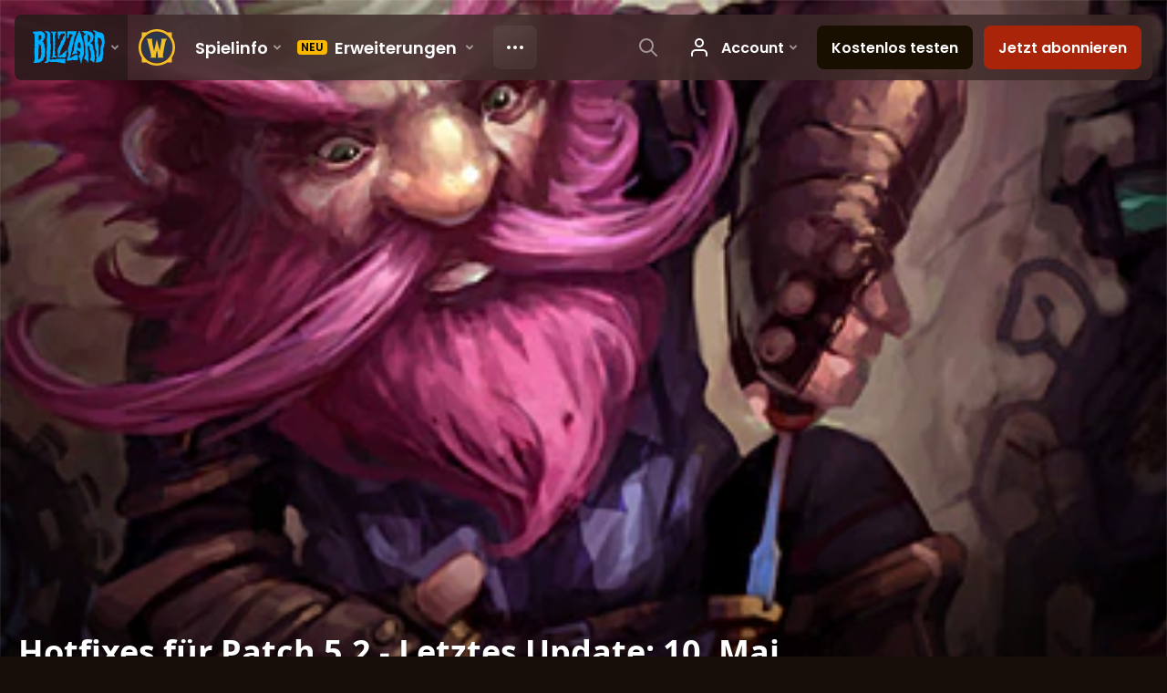

--- FILE ---
content_type: text/html; charset=utf-8
request_url: https://worldofwarcraft.blizzard.com/de-de/news/10058892/hotfixes-f%C3%BCr-patch-52-letztes-update-10-mai
body_size: 22180
content:
<!DOCTYPE html><html lang="de-DE"><head><script type="text/javascript" src="https://assets-bwa.worldofwarcraft.blizzard.com/base-web-components.dbefbe4d9d8567c87d35.js"></script><title>Hotfixes für Patch 5.2 - Letztes Update: 10. Mai</title><script>var optimizelyEnabled = false;
try {
  optimizelyEnabled = JSON.parse('true');
} catch (err) {
  console.log(err);
}
</script><script>var optimizelyLoaded = (function () {
  var OPTIMIZELY_AGENT_LOADED_EVENT = 'OptimizelyWebLoaded';
  var OPTIMIZELY_FULLSTACK_DATAFILE_LOADED_EVENT = 'OptimizelyFullstackDataFileLoaded';

  function initOptimizely() {
    var agentScript = document.createElement('script');
    agentScript.src = 'https://cdn.optimizely.com/js/8521175242.js';
    agentScript.onload = function () {
      optimizelyLoaded = true;
      trigger(OPTIMIZELY_AGENT_LOADED_EVENT);
    };
    document.head.appendChild(agentScript);

    var optimizelySdkKey = '';
    var optimizelySdkEnabled = false;
    try {
      optimizelySdkEnabled = JSON.parse('true');
    } catch (err) {
      console.log(err);
    }
    if (optimizelySdkKey && optimizelySdkEnabled) {
      var dataFileScript = document.createElement('script');
      dataFileScript.src = 'https://cdn.optimizely.com/datafiles/' + optimizelySdkKey + '.json/tag.js';
      dataFileScript.onload = function () {
        trigger(OPTIMIZELY_FULLSTACK_DATAFILE_LOADED_EVENT);
      };
      document.head.appendChild(dataFileScript);
    }
  }

  var optimizelyLoaded = false;
  var COOKIE_CONSENT_EVENT = 'CookieConsentChange';
  var cookieConsentChangeEventListener = window.addEventListener(COOKIE_CONSENT_EVENT, function () {
    if (BlzCookieConsent.isPerformanceStorageAllowed()) {
      initOptimizely();
    }
    window.removeEventListener(COOKIE_CONSENT_EVENT, cookieConsentChangeEventListener);
  });

  return function () {
    return optimizelyLoaded;
  };
})();</script><meta name="viewport" content="width=device-width, initial-scale=1, maximum-scale=1, user-scalable=no"><meta http-equiv="X-UA-Compatible" content="IE=edge"><meta name="referrer" content="no-referrer-when-downgrade"><meta name="description" content="Hier findet ihr eine Liste von Hotfixes, die verschiedene Probleme mit dem kürzlich veröffentlichten Patch 5.2 für World of Warcraft beheben."/><meta property="fb:app_id" content="175314325675"/><meta property="og:site_name" content="World of Warcraft"/><meta property="og:title" content="Hotfixes für Patch 5.2 - Letztes Update: 10. Mai - WoW"/><meta property="og:image" content="https://bnetcmsus-a.akamaihd.net/cms/blog_header/KAL1ZX9XZ9I01290608543005.jpg"/><meta property="og:description" content="Hier findet ihr eine Liste von Hotfixes, die verschiedene Probleme mit dem kürzlich veröffentlichten Patch 5.2 für World of Warcraft beheben."/><meta property="og:url" content="https://worldofwarcraft.blizzard.com/de-de/news/10058892/hotfixes-f%C3%BCr-patch-52-letztes-update-10-mai"/><meta name="twitter:card" content="summary_large_image"/><meta name="twitter:site" content="@warcraft"/><link rel="icon" type="image/x-icon" href="https://assets-bwa.worldofwarcraft.blizzard.com/static/wow-icon-32x32.1a38d7c1c3d8df560d53f5c2ad5442c0401edf83.png"><script>var dataLayer = dataLayer || [];
dataLayer.push({"blog":{"author":"Blizzard Entertainment","id":10058892,"publishDate":"2013-04-29","title":"Hotfixes für Patch 5.2 - Letztes Update: 10. Mai"}});
</script><script>(function (w, d, s, l, i) {
  w[l] = w[l] || [];
  w[l].push({ 'gtm.start': new Date().getTime(), event: 'gtm.js' });
  var f = d.getElementsByTagName(s)[0],
    j = d.createElement(s),
    dl = l != 'dataLayer' ? '&l=' + l : '';
  j.async = true;
  j.src = 'https://www.googletagmanager.com/gtm.js?id=' + i + dl;
  f.parentNode.insertBefore(j, f);
})(window, document, 'script', 'dataLayer', 'GTM-TVHPB9J');
</script><link rel="stylesheet" type="text/css" media="screen" href="https://assets-bwa.worldofwarcraft.blizzard.com/css/index.5fb341f96f711dd4ade2aee0e1c3769e630f5849.css"><script>window.__WOW_UI_PUBLIC_PATH__ = 'https://assets-bwa.worldofwarcraft.blizzard.com/';</script><script src="https://assets-bwa.worldofwarcraft.blizzard.com/core.de93880c4434234a2e93.js"></script><script id="init">//- defined in _pollyfills.js
window.trigger('init');</script><link href="https://assets-bwa.worldofwarcraft.blizzard.com/core.e5e90c2dd4d0ebe24c3c.css" rel="stylesheet" type="text/css"/><link href="https://assets-bwa.worldofwarcraft.blizzard.com/static/izimodal.df3420266654fd7974759048907176f23513e765.css" rel="stylesheet"><link href="https://assets-bwa.worldofwarcraft.blizzard.com/static/simplebar.9d79d89318973e13b0ce47c1c4de660bcf0f049f.css" rel="stylesheet"><link href="https://assets-bwa.worldofwarcraft.blizzard.com/632.3a1e167dea3b83f271a4.css" rel="stylesheet" type="text/css"/><link href="https://assets-bwa.worldofwarcraft.blizzard.com/news.f00b6566f4085ceba770.css" rel="stylesheet" type="text/css"/><link href="/opensearch/opensearch.xml" title="Search World of Warcraft" rel="search" type="application/opensearchdescription+xml"><link rel="canonical" href="http://worldofwarcraft.blizzard.com/news/10058892/hotfixes-für-patch-52-letztes-update-10-mai"><link rel="alternate" href="http://worldofwarcraft.blizzard.com/en-us/news/10058892" hreflang="en-us"><link rel="alternate" href="http://worldofwarcraft.blizzard.com/en-gb/news/10058892" hreflang="en-gb"><link rel="alternate" href="http://worldofwarcraft.blizzard.com/de-de/news/10058892" hreflang="de-de"><link rel="alternate" href="http://worldofwarcraft.blizzard.com/es-es/news/10058892" hreflang="es-es"><link rel="alternate" href="http://worldofwarcraft.blizzard.com/es-mx/news/10058892" hreflang="es-mx"><link rel="alternate" href="http://worldofwarcraft.blizzard.com/fr-fr/news/10058892" hreflang="fr-fr"><link rel="alternate" href="http://worldofwarcraft.blizzard.com/ja-jp/news/10058892" hreflang="ja-jp"><link rel="alternate" href="http://worldofwarcraft.blizzard.com/it-it/news/10058892" hreflang="it-it"><link rel="alternate" href="http://worldofwarcraft.blizzard.com/pl-pl/news/10058892" hreflang="pl-pl"><link rel="alternate" href="http://worldofwarcraft.blizzard.com/pt-br/news/10058892" hreflang="pt-br"><link rel="alternate" href="http://worldofwarcraft.blizzard.com/ru-ru/news/10058892" hreflang="ru-ru"><link rel="alternate" href="http://worldofwarcraft.blizzard.com/th-th/news/10058892" hreflang="th-th"><link rel="alternate" href="http://worldofwarcraft.blizzard.com/ko-kr/news/10058892" hreflang="ko-kr"><link rel="alternate" href="http://worldofwarcraft.blizzard.com/zh-cn/news/10058892" hreflang="zh-cn"><link rel="alternate" href="http://worldofwarcraft.blizzard.com/zh-tw/news/10058892" hreflang="zh-tw"><script type="application/ld+json">{"@context":"http://schema.org","@type":"NewsArticle","mainEntityOfPage":{"@type":"WebPage","@id":"http://worldofwarcraft.blizzard.com/news/10058892/hotfixes-für-patch-52-letztes-update-10-mai"},"headline":"Hotfixes für Patch 5.2 - Letztes Update: 10. Mai","image":["https://bnetcmsus-a.akamaihd.net/cms/blog_thumbnail/W0A8FMN4RTGW1290608599461.jpg"],"datePublished":"2013-04-29T16:32:16+00:00","dateModified":"2013-05-13T11:35:05+00:00","author":{"@type":"Organization","name":"Blizzard Entertainment"},"publisher":{"@type":"Organization","name":"Blizzard Entertainment","logo":{"@type":"ImageObject","width":136,"url":"https://bnetcmsus-a.akamaihd.net/cms/template_resource/vv/VVJVJIDMCPSU1513896602867.png"},"url":"https://blizzard.com"},"description":"Hier findet ihr eine Liste von Hotfixes, die verschiedene Probleme mit dem kürzlich veröffentlichten Patch 5.2 für World of Warcraft beheben."}</script></head><body class="de-de"><header class="sitenav"><blz-nav class="SiteNav" hidden="hidden" user-endpoint="/navbar/authenticate" content="wow-site" search-url="/search?q={value}"><script src="https://navbar.blizzard.com/static/v1/nav.js" async="async"></script></blz-nav></header><noscript><iframe src="https://www.googletagmanager.com/ns.html?id=GTM-TVHPB9J" height="0" width="0" style="display: none; visibility: hidden"></iframe></noscript><script>!(function (i, d, e, n) {
  (i[e] = i[e] || {}),
    i[e][n] ||
      (i[e][n] = function (i, e, n) {
        if (void 0 !== i) {
          (e = void 0 === e ? 0 : e), (n = void 0 === n ? 0 : n);
          var a = d.createElement('iframe');
          (a.width = e), (a.height = n), (a.hidden = !0), (a.src = i), d.body.appendChild(a);
        }
      });
})(window, document, 'analytics', 'appendFrame');</script><script>var dataLayer = dataLayer || [];
dataLayer.push({"locale":"de-DE","serverRegion":"us","region":"us","localeRegion":"eu","project":"wow","authenticated":"0","platform":"web"});
</script><div class="body"><div class="page"><main id="main" role="main"><article><header><div class="Pane Pane--underSiteNav Pane--fadeBottom bordered" data-url="//bnetcmsus-a.akamaihd.net/cms/blog_header/KAL1ZX9XZ9I01290608543005.jpg"><div class="Pane-bg" style="background-color:#000000;background-image:url(&quot;//bnetcmsus-a.akamaihd.net/cms/blog_header/KAL1ZX9XZ9I01290608543005.jpg&quot;);"><div class="Pane-overlay"></div></div><div class="Pane-content"><div class="space-huge"></div><div class="space-large" media-large="!space-large"></div><div media-medium="space-medium" media-large="!space-medium space-huge"></div><div media-wide="space-huge"></div><div media-wide="space-huge"></div><div media-huge="space-huge"></div><div media-huge="space-huge"></div><div class="contain-max"><h1 class="margin-none font-title-large-onDark">Hotfixes für Patch 5.2 - Letztes Update: 10. Mai</h1><div class="space-small"></div><div class="List"><div class="font-bliz-light-medium-beige" media-medium="List-item List-item--separator List-item--separatorBrown gutter-tiny">5.2</div><div class="font-bliz-light-small-beige" media-medium="List-item gutter-tiny"><div class="Content">von <a href="/search/blog?a=Blizzard%20Entertainment">Blizzard Entertainment</a> am <span class="LocalizedDateMount" data-props='{"format":"LL","iso8601":"2013-04-29T16:32:16.453Z"}'>April 29th</span> um <span class="LocalizedDateMount" data-props='{"format":"LT z","iso8601":"2013-04-29T16:32:16.453Z"}'>4:16pm</span></div></div><div class="List-item gutter-tiny"></div></div><div class="space-medium" media-large="space-large"></div></div></div></div></header><div class="Pane Pane--dirtDark"><div class="Pane-bg"><div class="Pane-overlay"></div></div><div class="Pane-content"><div class="space-medium" media-large="space-large"></div><div class="contain-wide"><div class="flex flex-items-center margin-bottom-normal"><div class="SocialButtons font-none"><div class="SocialButtons-button"><a class="SocialButtons-link font-size-xSmall SocialButtons-link--facebook" href="javascript:void(0);" data-url="https://www.facebook.com/sharer/sharer.php?u=https%3A%2F%2Fworldofwarcraft.blizzard.com%2Fde-de%2Fnews%2F10058892%2Fhotfixes-f%25C3%25BCr-patch-52-letztes-update-10-mai" data-popup-height="450" data-popup-width="550" data-analytics="sns-share" data-analytics-placement="News - facebook"><span class="Icon Icon--social-facebook-white SocialButtons-icon SocialButtons-icon--facebook"><img class="Icon-svg" src="https://assets-bwa.worldofwarcraft.blizzard.com/images/social-facebook-white.f68561886322327848a09343bf755edde2b557df.svg"/></span><span>Teilen</span></a></div><div class="SocialButtons-button"><a class="SocialButtons-link font-size-xSmall SocialButtons-link--twitter" href="javascript:void(0);" data-url="https://twitter.com/intent/tweet?text=Hotfixes%20f%C3%BCr%20Patch%205.2%20-%20Letztes%20Update%3A%2010.%20Mai&amp;url=https%3A%2F%2Fworldofwarcraft.blizzard.com%2Fde-de%2Fnews%2F10058892%2Fhotfixes-f%25C3%25BCr-patch-52-letztes-update-10-mai&amp;hashtags=Warcraft" data-popup-height="450" data-popup-width="550" data-analytics="sns-share" data-analytics-placement="News - twitter"><span class="Icon Icon--social-twitter-white SocialButtons-icon SocialButtons-icon--twitter"><img class="Icon-svg" src="https://assets-bwa.worldofwarcraft.blizzard.com/images/social-twitter-white.06e67f4c8c6b85c88da5014c935292615ce6b3ec.svg"/></span><span>Tweeten</span></a></div></div></div><div id="blog"><div class="Blog margin-bottom-medium"><div class="detail"><p>Hier findet ihr eine Liste von Hotfixes, die verschiedene Probleme mit dem kürzlich veröffentlichten Patch 5.2 für World of Warcraft beheben. Hotfixes sind Änderungen, die wir an unserem Ende vornehmen, ohne dass Spieler einen neuen Patch herunterladen müssen. Manche dieser Hotfixes sind sofort in Kraft getreten, andere werden erst nach einem Serverneustart aktiv werden. Bitte beachtet, dass manche Probleme erst mit einer Aktualisierung des Clients durch einen Patch behoben werden können. Wir werden diese Liste in den kommenden Tagen erweitern, wenn wir zusätzliche Hotfixes aufspielen.</p>

<p><strong>Informationen zum Patch</strong></p>

<ul>
	<li><a href="http://eu.battle.net/wow/de/blog/7537112/" target="_blank">Patchnotes</a></li>
	<li><a href="https://www.battle.net/support/article/200473" target="_blank">Bekannte Probleme</a></li>
	<li><a href="http://eu.battle.net/wow/de/blog/7407623/#CS" target="_blank">Technischer Kundendienst &#38; Fehlerbehebung</a><br />
	&#160;</li>
</ul>

<p><a id="may10" name="may10"></a> <span style="font-size:16px;">10. Mai</span></p>

<ul>
	<li><strong>Klassen</strong>

	<ul>
		<li>Es wurde ein Problem behoben, durch das Heilungsverringerungseffekte durch 'Trauma', 'Wundgift' und 'Witwengift' additiv gewirkt haben.</li>
		<li><strong>Druide</strong>
		<ul>
			<li><strong>Wächter</strong>
			<ul>
				<li>Wenn der Druide von einem anderen Tankcharakter abspottet, sollte 'Knurren' jetzt wie vorgesehen den Rachewert zum Druiden übertragen.</li>
			</ul>
			</li>
		</ul>
		</li>
		<li><strong>Hexenmeister</strong>
		<ul>
			<li><strong>Gegenstandssets</strong>
			<ul>
				<li>Der T15-Setbonus (4 Teile) des Hexenmeisters sollte jetzt den Schaden von 'Bösartiger Griff' und den regelmäßigen Bonusschaden von 'Seelendieb' wie vorgesehen erhöhen.</li>
			</ul>
			</li>
		</ul>
		</li>
	</ul>
	</li>
	<li><strong>Dungeons, Schlachtzüge &#38; Szenarien</strong>
	<ul>
		<li><strong>Thron des Donners</strong>
		<ul>
			<li><strong>Primordius</strong>
			<ul>
				<li>Zähflüssiger Horror kann jetzt aus größerer Entfernung gesehen werden.</li>
			</ul>
			</li>
			<li><strong>Zwillingskonkubinen</strong>
			<ul>
				<li>Tanks, die von der Alptraumbestie angegriffen werden, sollten jetzt keine Stapel des Effekts 'Verderbte Heilung' mehr erhalten, wenn sie Selbstheilungsmechaniken einsetzen.</li>
			</ul>
			</li>
		</ul>
		</li>
	</ul>
	</li>
</ul>

<p><a id="april30" name="april30"></a> <span style="font-size:16px;">30. April</span></p>

<ul>
	<li><strong>Dungeons, Schlachtzüge and Szenarien</strong>

	<ul>
		<li><strong>Thron des Donners</strong>

		<ul>
			<li><strong>Lei Shen</strong>

			<ul>
				<li>Lei Shens Gesundheitspunkte wurden in der Schlachtzugsbrowservariante um 10 % reduziert.</li>
				<li>Nördliche Leitung: Elektroschock verursacht nun 300.000 Schaden bei 0 Energie, reduziert von 650.000 Schaden, in der Schlachtzugbrowservariante.</li>
			</ul>
			</li>
		</ul>
		</li>
	</ul>
	</li>
</ul>

<p></p>

<p><a id="april24" name="april24"></a> <span style="font-size:16px;">29. April</span></p>

<ul>
	<li><strong>PvP</strong>

	<ul>
		<li>Die glorreichen Rüstmeister für Eroberungspunkte (Acon Gramschwinger, Ethan Natice) sind abgereist, um ihre Geschäfte mit neuen Waren auszurüsten. Sie werden mit Patch 5.3 zurückkehren.</li>
	</ul>
	</li>
</ul>

<p></p>

<p><a id="april24" name="april24"></a> <span style="font-size:16px;">26. April</span></p>

<ul>
	<li><strong>Klassen</strong>

	<ul>
		<li><strong>Todesritter</strong>

		<ul>
			<li><strong>Allgemein</strong>

			<ul>
				<li>Der Schaden von Nekrotischer Stoß gegen Spieler und Begleiter sollte nun gemäß des Abhärtungsgrundwertes berechnet werden und die Menge and absorbierter Heilung wurde reduziert.</li>
			</ul>
			</li>
		</ul>
		</li>
	</ul>
	</li>
	<li><strong>Kreaturen</strong>
	<ul>
		<li>Ein Fehler wurde behoben, bei dem Spieler mit Tank-Spezialisierung unter bestimmten Umständen keine Gegenstände nach dem Besiegen von Nalak herhalten haben.</li>
	</ul>
	</li>
	<li><strong>Dungeons, Schlachtzüge and Szenarien</strong>
	<ul>
		<li><strong>Thron des Donners</strong>
		<ul>
			<li><strong>Durumu der Vergessene</strong>
			<ul>
				<li>Die Lichtkegel sollten nun die purpurroten Nebel, die unter den Eiswällen entstehen, korrekt in der 10- und 25-Spieler-Version aufdecken.</li>
			</ul>
			</li>
			<li><strong>Der eiserne Qon</strong>
			<ul>
				<li>Ein Fehler wurde behoben, der es Spielern ermöglichte sich außerhalb der Reichweite der Fähigkeiten der Qilen-Champions in der 10- und 25-Spieler-Version zu bewegen.</li>
			</ul>
			</li>
		</ul>
		</li>
	</ul>
	</li>
</ul>

<p></p>

<p><a id="april24" name="april24"></a> <span style="font-size:16px;">24. April</span></p>

<ul>
	<li><strong>Kreaturen</strong>

	<ul>
		<li>Es wurde ein Fehler mit den Bonuswürfen bei Nalak behoben, die für Spieler, die sich dem Kampf von einem anderen Realm aus angeschlossen haben, nicht korrekt funktioniert hat.</li>
	</ul>
	</li>
</ul>

<p></p>

<p><a id="april22" name="april22"></a> <span style="font-size:16px;">22. April</span></p>

<ul>
	<li><strong>Kreaturen</strong>

	<ul>
		<li>Spieler, die sich dem Kampf gegen Oondasta oder Nalak von einem anderen Realm aus anschließen, erhalten jetzt Beute oder können einen Bonuswurf benutzen.</li>
	</ul>
	</li>
	<li><strong>Dungeons, Schlachtzüge und Szenarien</strong>
	<ul>
		<li>Schicksalsrunen der Mogu: Die Anzahl der geringen Amulette des Glücks, die für die wöchentliche Schicksalsrunen der Mogu-Quest benötigt werden, wurde von 90 auf 50 reduziert.</li>
		<li><strong>Thron des Donners</strong>
		<ul>
			<li><strong>Zwillingskonkubinen</strong>
			<ul>
				<li>Kosmischer Beschuss beschwört nun 4 rasende Sterne (anstatt von 6) in der normalen und heroischen 10-Spieler-Version und Schlachtzugsbrowserversion herauf. In der normalen und heroischen 25-Spieler-Version werden nun 8 rasende Sterne (anstatt 12) beschworen.</li>
			</ul>
			</li>
		</ul>
		</li>
	</ul>
	</li>
	<li><strong>Gegenstände</strong>
	<ul>
		<li>Finsterer Bergkristall sollte nun wie vorgesehen verschiedene Aktivierungsraten haben, die von der Klasse und Spezialisierung abhängen. Zusätzlich hierzu wurde die Aktivierungsrate für Feuermagier erhöht.</li>
	</ul>
	</li>
</ul>

<p></p>

<p><a id="april18" name="april18"></a> <span style="font-size:16px;">18. April</span></p>

<p></p>

<ul>
	<li><strong>Klassen</strong>

	<ul>
		<li><strong>Hexenmeister</strong>

		<ul>
			<li><strong>Zerstörung</strong>

			<ul>
				<li>Es wurde ein Fehler behoben, bei dem Ziele mit 'Verwüstung' mehr Schaden als beabsichtigt durch 'Feuerbrand' erlitten haben.<br />
				&#160;</li>
			</ul>
			</li>
		</ul>
		</li>
	</ul>
	</li>
	<li><strong>Quests</strong>
	<ul>
		<li>"Augen des Donnerkönigs": Wenn starrende Augen und fokussierte Augen angegriffen werden, werden jetzt alle Schlachtzugsmitglieder in den Kampf verwickelt, sodass sie ihren Geist nicht mehr freilassen können, wenn sie sterben.<br />
		&#160;</li>
	</ul>
	</li>
	<li><strong>Dungeons, Schlachtzüge and Szenarien</strong>
	<ul>
		<li><strong>Thron des Donners</strong>
		<ul>
			<li><strong>Ra-den</strong>
			<ul>
				<li>Es wurde ein Fehler behoben, bei dem es möglich war, dass in der Begegnung mit Ra-den zwei Versionen von instabiler Vita aktiv sein konnten.</li>
			</ul>
			</li>
			<li><strong>Zwillingskonkubinen</strong>
			<ul>
				<li>'Kranichschwarm' verursacht in der Schlachtzugsbrowserversion jetzt 5 Millionen Schaden (vorher 30 Millionen).<br />
				&#160;</li>
			</ul>
			</li>
		</ul>
		</li>
	</ul>
	</li>
	<li><strong>Gegenstände</strong>
	<ul>
		<li>Wenn der brutale Talisman des Shado-Pan-Vorstoßes im PvP aktiviert wird, gewährt er jetzt einen verringerten Bonus von 4400 Stärke (vorher 8800 Stärke) und der Effekt hält 30 Sek. lang an (vorher 15 Sek.)</li>
		<li>Wenn ein tyrannischer Bergkristall in einen beim Anlegen gebundenen Helm gesockelt wird, wird dieser Helm jetzt seelengebunden.</li>
		<li>o Wenn der heimtückische Talisman des Shado-Pan-Vorstoßes im PvP aktiviert wird, gewährt er jetzt einen verringerten Bonus von 4400 Beweglichkeit (vorher 8800 Beweglichkeit) und der Effekt hält 40 Sek. lang an (vorher 20 Sek.)<br />
		&#160;</li>
	</ul>
	</li>
	<li><strong>Behobene Fehler</strong>
	<ul>
		<li>Es wurde ein Fehler behoben, bei dem der Effekt des geladenen Bergkristalls nicht wie vorgesehen aktiviert wurde.</li>
	</ul>
	</li>
</ul>

<p></p>

<p>​<a id="april16" name="april16"></a> <span style="font-size:16px;">16. April</span></p>

<ul>
	<li><strong>Klassen</strong>

	<ul>
		<li><strong>Druide</strong>

		<ul>
			<li><strong>Glyphen</strong>

			<ul>
				<li>Die Glyphe 'Nachwachsen' sollte jetzt die regelmäßige Komponente von 'Nachwachsen' entfernen, wenn die Glyphe aktiv ist.<br />
				&#160;</li>
			</ul>
			</li>
		</ul>
		</li>
	</ul>
	</li>
	<li><strong>Quests</strong>
	<ul>
		<li>"Geheimnisse des ersten Kaiserreiches": Es wurde ein Problem behoben, wodurch übermäßig viele Trilliumbarren beim Abschließen der Quest entfernt werden konnten.</li>
		<li>"Zukunftssicherung": Lady Jaina Prachtmeer sollte wie vorgesehen zurückkehren, wenn der Spieler sich beim Abschließen der Quest ausloggt.<br />
		&#160;</li>
	</ul>
	</li>
	<li><strong>Kreaturen</strong>
	<ul>
		<li>Heranwachsende Raptoren sollten jetzt häufiger erscheinen.</li>
		<li>Abgerichtete Compys sollten jetzt häufiger erscheinen.<br />
		&#160;</li>
	</ul>
	</li>
	<li><strong><a id="april16_raids" name="april16_raids"></a>Dungeons, Schlachtzüge und Szenarien</strong>
	<ul>
		<li><strong>Thron des Donners</strong>
		<ul>
			<li><strong>Durumu der Vergessene</strong>
			<ul>
				<li>Durumu wartet jetzt länger, während das Labyrinth aus Schandflecken verschwindet, bevor er wieder angreift.</li>
			</ul>
			</li>
			<li><strong>Der eiserne Qon</strong>
			<ul>
				<li>Während der letzten Phase der Begegnung sollten die Qilenkämpfer des eisernen Qon nicht mehr versuchen, sich in der heroischen 10- und 25-Spieler-Version neu zu positionieren.</li>
				<li>Die Gesundheit von Eisgräbern wurde verringert.</li>
			</ul>
			</li>
			<li><strong>Ji-Kun</strong>
			<ul>
				<li>Es wurde ein Problem behoben, wodurch Spieler mit 'Dädalische Schwingen' irrtümlicherweise den Schwächungszauber 'Lektion des Ikarus' erhalten konnten, wenn sie zwischen einigen der oberen Nester fliegen.</li>
			</ul>
			</li>
			<li><strong>Primordius</strong>
			<ul>
				<li>Es wurde ein Problem behoben, wodurch vollständig mutierte Spielercharaktere übermäßigen Schaden bei lebendigen Flüssigkeiten und zähflüssigem Horror verursachen konnten, die unter dem Effekt von 'Feuerbrand' eines Hexenmeisters standen.</li>
				<li>Primordius' Gesundheit in der heroischen 10- und 25-Spieler-Version wurde um 11 % verringert.</li>
				<li>Die Gesundheit von zähflüssigem Horror in der heroischen 10- und 25-Spieler-Version wurde um 15 % verringert.</li>
			</ul>
			</li>
			<li><strong>Tortos</strong>
			<ul>
				<li>Es wurde ein Problem behoben, wodurch Wirbelschildkröten sich in bestimmten Situationen langsamer als vorgesehen bewegt haben, nachdem sie getreten wurden.</li>
			</ul>
			</li>
			<li><strong>Zwillingskonkubinen</strong>
			<ul>
				<li>Lu'lins und Suens Gesundheit in der Schlachtzugsbrowserversion wurde um 10 % verringert.<br />
				&#160;</li>
			</ul>
			</li>
		</ul>
		</li>
	</ul>
	</li>
	<li><strong>Gegenstände</strong>
	<ul>
		<li>Das Sockeln eines legendären Metaedelsteins (Geladener Bergkristall, Mutiger Bergkristall, Unbeugsamer Bergkristall und Finsterer Bergkristall) in einen Helm, der beim Anlegen gebunden wird, macht den Helm jetzt seelengebunden.</li>
		<li>Der Freizauberneffekt des mutigen Bergkristalls sollte nicht mehr irrtümlicherweise überschrieben werden. Außerdem sollte der Effekt nicht mehr aktiviert werden, wenn sich der Charakter nicht im Kampf befindet.</li>
		<li>Der unbeugsame Bergkristall sollte jetzt wie vorgesehen mit einer bestimmten Wahrscheinlichkeit den von allen Schadensquellen und nicht nur von automatischen Angriffen ausgelösten 'Seelenstärke'-Effekt aktivieren.</li>
		<li>Die Rune der Neuerschaffung sollte jetzt ihren Effekt bei Jägern häufiger aktivieren.</li>
	</ul>
	</li>
</ul>

<p></p>

<p><a id="april11" name="april11"></a> <span style="font-size:16px;">10. April</span></p>

<ul>
	<li><strong>Klassen</strong>

	<ul>
		<li><strong>Paladin</strong>

		<ul>
			<li><strong>Gegenstandssets</strong>

			<ul>
				<li>Der T15-Setbonus (2 Teile) des Vergeltungspaladins unterbricht beim Wirken von 'Exorzismus' nicht mehr den Waffenschwungtimer des Paladins.<br />
				&#160;</li>
			</ul>
			</li>
		</ul>
		</li>
	</ul>
	</li>
	<li><strong>Quests</strong>
	<ul>
		<li>Aufgeladenes Moganit: Spieler, die unter dem Effekt von aufgeladenem Moganit stehen, fügen ihrem Ziel jetzt eine festgelegte Menge Naturschaden zu. Dieser Schaden wird von Abhärtung verringert sowie von Effekten, die Zauberschaden verringern.</li>
		<li>"Das dunkle Innere": Hauptmann Doren sollte nicht dauerhaft entrinnen, wenn ein Spielercharakter stirbt, während er 'Zurückweisung' wirkt.<br />
		&#160;</li>
	</ul>
	</li>
	<li><strong>Kreaturen</strong>
	<ul>
		<li>Loa-beseelte Klingenkrallen verursachen jetzt beim Verwenden der Fähigkeit 'Anspringen' weniger Schaden.<br />
		&#160;</li>
	</ul>
	</li>
	<li><strong><a id="april11_raids" name="april11_raids"></a>Dungeons, Schlachtzüge und Szenarien</strong>
	<ul>
		<li><strong>Thron des Donners</strong>
		<ul>
			<li>Elementar- und Wiederherstellungsschamanen können jetzt im Schlachtzugsbrowsermodus und über zusätzliche Beutewürfe Stäbe für Zauberklassen erhalten, die einen Bonus auf die Willenskraft gewähren (Giorgios Caduceus der reinen Launen und Suen-Wo, Stecken der fallenden Sonne).</li>
			<li>Elementarschamanen können jetzt im Schlachtzugsbrowsermodus und über zusätzliche Beutewürfe Stäbe für Zauberklassen erhalten, die einen Bonus auf die Trefferwertung gewähren (Geisterbinderspitze des Dinomanten).</li>
			<li><strong>Rat der Ältesten</strong>
			<ul>
				<li>Die Geschwindigkeit, mit der besessene Ratsmitglieder in der normalen 10-Spieler-Version an Macht gewinnen, wurde verringert.</li>
				<li>Frostkönig Malakk verursacht jetzt in der normalen 10-Spieler-Version durch jeden Stapel von 'Erfrieren' weniger Schaden.</li>
				<li>Sul der Sandkriecher verursacht jetzt in der normalen 10-Spieler-Version weniger Schaden mit 'Sandblitz'.</li>
			</ul>
			</li>
			<li><strong>Durumu der Vergessene</strong>
			<ul>
				<li>Der Desintegrationsstrahl löst sich jetzt vor dem Erreichen des Endes des Labyrinths eher auf.</li>
			</ul>
			</li>
			<li><strong>Horridon</strong>
			<ul>
				<li>Die Gesundheit von Ödniswandlern der Farraki, Giftpriestern der Gurubashi, gefrorenen Kriegsfürsten der Drakkari und Kriegsbären der Amani während der Begegnung mit Horridon in der normalen 10-Spieler-Version wurde um 15 % verringert.</li>
				<li>Gefrorene Kriegsfürsten der Drakkari verursacht jetzt in der normalen 10-Spieler-Version weniger Schaden durch 'Tödlicher Stoß'.</li>
				<li>Auferstandene Champions und Krieger der Drakkari verursachen jetzt in der normalen 10-Spieler-Version weniger Schaden durch 'Tödliche Seuche'.</li>
			</ul>
			</li>
			<li><strong>Primordius</strong>
			<ul>
				<li>Primordius' Gesundheit in der heroischen 10- und 25-Spieler-Version wurde leicht verringert.</li>
			</ul>
			</li>
			<li><strong>Tortos</strong>
			<ul>
				<li>Wirbelschildkröten haben jetzt in der normalen 10-Spieler-Version ein verringertes Grundbewegungstempo.</li>
				<li>Vampirische Höhlenfledermäuse verursachen jetzt in der normalen 10-Spieler-Version weniger Schaden.</li>
			</ul>
			</li>
		</ul>
		</li>
		<li><strong>Herz der Angst</strong>
		<ul>
			<li><strong>Garalon</strong>
			<ul>
				<li>Garalons Wutanfall-Timer wurde in der normalen 10- und 25-Spieler-Version auf 12 Min. erhöht (vorher 7 Min.).<br />
				&#160;</li>
			</ul>
			</li>
		</ul>
		</li>
	</ul>
	</li>
	<li><strong>Gegenstände</strong>
	<ul>
		<li>Der brutale Talisman des Shado-Pan-Vorstoßes gewährt jetzt beim Aktivieren des Effekts im PvP einen verringerten Stärkebonus von 6908 (vorher 8800). Der Bonus bleibt unverändert, wenn der Effekt im PvE aktiviert wird.</li>
		<li>Der heimtückische Talisman des Shado-Pan-Vorstoßes gewährt jetzt beim Aktivieren des Effekts im PvP einen verringerten Beweglichkeitsbonus von 6908 (vorher 8800). Der Bonus bleibt unverändert, wenn der Effekt im PvE aktiviert wird.</li>
	</ul>
	</li>
</ul>

<p></p>

<p>​<a id="april9" name="april9"></a> <span style="font-size:16px;">9. April</span></p>

<ul>
	<li><strong>Klassen</strong>

	<ul>
		<li><strong>Jäger</strong>

		<ul>
			<li><strong>Talente</strong>

			<ul>
				<li>Überspannen verursacht jetzt 25 % weniger Schaden und hat 25 % weniger Zauberzeit, Abklingzeit und Fokuskosten.</li>
			</ul>
			</li>
		</ul>
		</li>
	</ul>
	</li>
	<br />
	<li><strong><a id="april9_raids" name="april9_raids"></a>Dungeons, Schlachtzüge und Szenarien</strong>
	<ul>
		<li><strong>Thron des Donners</strong>
		<ul>
			<li><strong>Durumu der Vergessene</strong>
			<ul>
				<li>Im Labyrinth aus Schandflecken erscheinen die sicheren Zonen jetzt früher, bevor sich der Desintegrationsstrahl bewegt.</li>
				<li>Anpassungen wurden am visuellen Effekt der Schandflecken durchgeführt, um das Labyrinth besser sichtbar zu machen.</li>
			</ul>
			</li>
			<li><strong>Primordius</strong>
			<ul>
				<li>Bei dem Effekt 'Mutierte Monstrosität' wurde der Schaden aus nicht vollständig mutierten Quellen in der heroischen 10-/25-Spieler-Version um weitere 75 % verringert.</li>
			</ul>
			</li>
		</ul>
		</li>
	</ul>
	</li>
	<br />
	<li><strong>Behobene Fehler</strong>
	<ul>
		<li>Es wurde ein Fehler behoben, der zum Spielabsturz führen konnte, wenn Gnome oder Tauren ins Spiel eingeloggt haben, während sie mit ihrem Reittier über Wasser liefen.</li>
	</ul>
	</li>
</ul>

<p></p>

<p><a id="april8" name="april8"></a> <span style="font-size:16px;">8. April</span></p>

<p></p>

<ul>
	<li><strong>Kreaturen</strong>

	<ul>
		<li>Der Bestienführer der Zandalari sitzt nun korrekt im Sattel, wenn er auf einem Terrorhorn reitet.</li>
	</ul>
	</li>
	<li><strong>Dungeons, Schlachtzüge und Szenarien</strong>
	<ul>
		<li><strong>Thron des Donners</strong>
		<ul>
			<li>Elementar- und Wiederherstellungsschamanen sollten nicht länger die Belohnung 'Giorgios Caduceus der reinen Launen' in der Schlachtzugsbrowserversion oder über Bonuswürfe erhalten.</li>
			<li><strong>Primordius</strong>
			<ul>
				<li>Während der Begegnung mit Primordius werden Sprüche, die einen einzelnen schädlichen Effekt neutralisieren ('Magie verbrennen', 'Magiebannung' oder 'Massenbannung') nicht länger funktionieren, sobald einer der positiven Effekte auf dem Ziel aktiv ist ('Reaktive Synapsen', 'Scharfe Sicht', 'Starke Knochen', 'Klarer Geist' oder 'Vollständig mutiert').</li>
			</ul>
			</li>
			<li><strong>Ra-den</strong>
			<ul>
				<li>Es wurde ein Problem behoben, wodurch Ra-den nicht wie vorgesehen Anima/Vitaessenzen absorbieren konnte.</li>
				<li>Die Abklingzeit von 'Reinkarnation' für Schamanen wird jetzt zurückgesetzt, wenn Ra-den in einen Kampf verwickelt wird.</li>
			</ul>
			</li>
		</ul>
		</li>
	</ul>
	</li>
	<li><strong>Behobene Fehler</strong>
	<ul>
		<li>Es wurde ein Problem behoben, wodurch das Bezwingen des unvollständigen Koloss der Drakkari in einigen Situationen nicht für die Erfolge 'Nicht mal das Töten ist umsonst' oder 'Es war jeden Ritualstein wert' angerechnet wurde.</li>
	</ul>
	</li>
</ul>

<p></p>

<p><a id="april4" name="april4"></a> <span style="font-size:16px;">4. April</span></p>

<p></p>

<ul>
	<li><strong>Quests</strong>

	<ul>
		<li>Pläne plündern, Schiffskapitän töten: Diese Quest wurde vorübergehend aus der Questrotation entfernt, um ein Problem mit dem Kriegsschiff der Zandalari zu beheben.</li>
	</ul>
	</li>
	<li><strong>Dungeons, Schlachtzüge und Szenarien</strong>
	<ul>
		<li>Es wurde ein Fehler im Schwarzen Tempel behoben, bei dem Hexenmeister in der falschen Phase verharrt sind, nachdem sie die Quest 'Sucht das Signal' abgeschlossen haben.</li>
		<li><strong>Thron des Donners</strong>
		<ul>
			<li><strong>Durumu der Vergessene</strong>
			<ul>
				<li>Während der Lichtspektrumphase bewegt sich der Lichtkegel des gelben Auges jetzt schneller in der Schlachtzugsbrowserversion.</li>
			</ul>
			</li>
		</ul>
		</li>
	</ul>
	</li>
	<li><strong>Gegenstände</strong>
	<ul>
		<li>Die Dunkelmond-Karte: Blauer Drache hat jetzt eine geringere Chance seinen Effekt bei Charakteren zwischen Stufe 61-69 zu aktivieren und der Effekt aktiviert sich nicht länger für Charaktere über Stufe 69.</li>
	</ul>
	</li>
</ul>

<p></p>

<p></p>

<p><a id="april2" name="april2"></a> <span style="font-size:16px;">2. April</span></p>

<p></p>

<ul>
	<li><strong>Allgemein</strong>

	<ul>
		<li>Bunt gefärbte Eier treten jetzt wesentlich häufiger auf.</li>
	</ul>
	</li>
	<br />
	<li><strong>Quests</strong>
	<ul>
		<li>In die Lüfte!: Es wurde ein Fehler mit dem Donnerflügel behoben, bei dem Spieler nicht mit der dritten Phase fortfahren konnten.</li>
	</ul>
	</li>
	<br />
	<li><strong>Dungeons, Schlachtzüge und Szenarien</strong>
	<ul>
		<li><strong>Thron des Donners</strong>
		<ul>
			<li>Meucheln-Schurken sollten nicht länger Beweglichkeitswaffen von Bonuswürfen und im Schlachtzugsbrowser erhalten, die keine Dolche sind.</li>
			<li>Vampirische Höhlenfledermaus teilt jetzt weniger Schaden in der Schlachtzugsbrowserversion aus.</li>
			<li><strong>Durumu der Vergessene</strong>
			<ul>
				<li>Schandfleck und Gedankendolche teilen jetzt weniger Schaden in der Schlachtzugsbrowserversion aus.</li>
				<li>Goldgelber Nebel, azurblauer Nebel und purpurroter Nebel bleiben jetzt in der Schlachtzugsbrowserversion sichtbar, wenn sie aufgedeckt wurden.</li>
			</ul>
			</li>
		</ul>
		</li>
	</ul>
	</li>
	<br />
	<li><strong>Gegenstände</strong>
	<ul>
		<li>Verzierter Beutel mit Hydraeiern hat jetzt eine höhere Chance seinen Schutzeffekt zu aktivieren.</li>
	</ul>
	</li>
</ul>

<p></p>

<p></p>

<p><a id="mar29" name="mar29"></a> <span style="font-size:16px;">29. März</span></p>

<p></p>

<ul>
	<li><strong>Klassen</strong>

	<ul>
		<li><strong>Magier</strong>

		<ul>
			<li>Der T15-Setbonus(4 Teile) des Feuer- und Frostmagiers sollte nun wie vorgesehen die Chance erhöhen, dass bei einem 'Frostblitz' der Effekt 'Eisige Finger' aktiviert wird.</li>
		</ul>
		</li>
		<li><strong>Priester</strong>
		<ul>
			<li>Der T15-Setbonus(4 Teile) des Heilig- und Disziplinpriesters beschwört eine 'Goldene Erscheinung', die nun die vorgesehene Schadensmenge heilt und 'Göttliche Aegis' aktivieren kann.</li>
		</ul>
		</li>
		<li><strong>Schurken</strong>
		<ul>
			<li><strong>Kampf</strong>
			<ul>
				<li>Die Reichweite von 'Klingenwirbel' wurde von 5 auf 8 Meter erhöht und trifft nun nur noch Gegner, die sich im Sichtfeld des Schurken befinden.<br />
				&#160;</li>
			</ul>
			</li>
		</ul>
		</li>
	</ul>
	</li>
	<li><strong>Dungeons, Schlachtzüge und Szenarien</strong>
	<ul>
		<li>Ji'Kuns Fähigkeit 'Junge füttern' sollte nun etwas einfacher zu verhindern sein.</li>
		<li>In die Lüfte!: Ein Fehler wurde behoben, bei dem der Schwächungszauber 'Pfeilregen' nicht nach dem Sieg über den Bestienmeister Horaki entfernt wurde.<br />
		&#160;</li>
	</ul>
	</li>
	<li><strong>Gegenstände</strong>
	<ul>
		<li>Formel: Waffe - Glorreiche Tyrannei kann nicht länger auf Waffen anderer Spieler verwendet werden und Gegenstände, die beim Anlegen gebunden sind werden seelengebunden.</li>
		<li>Blitz-verzauberter Kelch hat jetzt eine sehr viel höhere Chance 'Unendliche Macht' zu erzeugen.<br />
		&#160;</li>
	</ul>
	</li>
</ul>

<p><a id="mar27" name="mar27"></a> <span style="font-size:16px;">27. März</span></p>

<ul>
	<li><strong>Klassen</strong>

	<ul>
		<li><strong>Druide</strong>

		<ul>
			<li>Der T15-Setbonus(2 Teile) des Wildheitsdruiden sollte nun wie vorgesehen mit 'Wildes Brüllen' funktionieren, während die Glyphe 'Wildes Brüllen' aktiv ist.</li>
		</ul>
		</li>
		<li><strong>Mönch</strong>
		<ul>
			<li>Der T15-Setbonus(2 Teile) des Braumeistermönchs sollte nun wie vorgesehen 'Staffeln' um 12 % erhöhen.</li>
			<li>Es wurde ein Problem behoben, wodurch der T15-Setbonus(2 Teile) des Nebelwirkermönchs zu einer stärkeren Heilung als vorgesehen durch 'Erneuernder Nebel' führen konnte.</li>
			<li>Aufladungen von 'Manatee', 'Tigeraugengebräu' und 'Flüchtiges Gebräu' werden nun entfernt, nachdem der Stärkungszauber 'Vorbereitung' auf Schlachtfeldern abläuft.</li>
		</ul>
		</li>
		<li><strong>Paladin</strong>
		<ul>
			<li>Es wurde ein Fehler behoben, wodurch 'Wort der Herrlichkeit' oder 'Ewige Flamme' nicht funktionierten, wenn sowohl 'Göttliche Bestimmung' als auch der T15-Setbonus(2 Teile) des Schutzpaladins aktiv waren.</li>
		</ul>
		</li>
		<li><strong>Priester</strong>
		<ul>
			<li>Kritische Heilungen durch 'Gebet der Heilung' sollten bei Disziplinpriestern mit 'Göttliche Aegis' nun die vorgesehene Schadensmenge heilen.</li>
			<li>'Machtwort: Trost' sollte nun wie vorgesehen mit einer bestimmten Wahrscheinlichkeit Gegenstands- und Verzauberungseffekte aktivieren.</li>
		</ul>
		</li>
		<li><strong>Schamane</strong>
		<ul>
			<li>'Kettenheilung' heilt nun 20 % mehr Schaden.</li>
			<li>'Heilender Regen' heilt nun 20 % mehr Schaden.</li>
			<li>Wiederherstellung
			<ul>
				<li>'Waffe der Lebensgeister' heilt nun 20 % mehr Schaden.<br />
				&#160;</li>
			</ul>
			</li>
		</ul>
		</li>
	</ul>
	</li>
	<li><strong><a id="mar27_creatures" name="mar27_creatures"></a>Kreaturen</strong>
	<ul>
		<li>Nun können mehrere Spieler Beute von Itokas Merkwürdigem Metallbarren erhalten.</li>
		<li>Oondastas Gesundheit wurde um 50% verringert (kann im Forum <a href="http://us.battle.net/wow/en/forum/topic/8411981159?page=2#32" target="_blank">hier</a> auf Englisch nachgelesen werden.)<br />
		&#160;</li>
	</ul>
	</li>
	<li><strong>Dungeons, Schlachtzüge und Szenarien</strong>
	<ul>
		<li>Der Thron des Donners
		<ul>
			<li>Es wurde ein Fehler behoben, wodurch Armschienen mit einem zufälligen Sekundärattribut im Schlachtzugsbrowser oder durch Beutewürfe der falschen Rolle gewährt werden.</li>
			<li>Es wurde ein Problem behoben, wodurch gebietsabhängige Drops fälschlicherweise zu Spukenden Geistern entzaubert wurden.<br />
			&#160;</li>
		</ul>
		</li>
	</ul>
	</li>
	<li><strong>Gegenstände</strong>
	<ul>
		<li>Der Große Sack mit Zandalarivorräten ist nun seelengebunden.</li>
		<li>Das wiedergeborene Drachenmal gewährt nun einen Bonus auf die Zaubermacht.</li>
		<li>Die wiedergeborene Drachenfaust gewährt nun einen Bonus auf die Zaubermacht.<br />
		&#160;</li>
	</ul>
	</li>
	<li><strong>Behobene Fehler</strong>
	<ul>
		<li>Die erhaltenen Eroberungspunkte sollten nun wie vorgesehen auf den Erfolg „Tyrannische Eroberung“ angerechnet werden.</li>
	</ul>
	</li>
</ul>

<p></p>

<p></p>

<p>​<a name="mar21"></a> <span style="font-size:16px;">21. März</span></p>

<ul>
	<li><strong>Klassen</strong>

	<ul>
		<li><strong>Hexenmeister</strong>

		<ul>
			<li>Dämonische Tore sollten nicht mehr verschwinden, wenn sich der Hexenmeister zu weit entfernt.</li>
		</ul>
		</li>
	</ul>
	</li>
</ul>

<p></p>

<p></p>

<ul>
	<li><strong>Quests</strong>

	<ul>
		<li>Der zerfallene Kämmerer: Die Teile der Statue verschwinden jetzt nach der Plünderung nicht mehr, sodass andere Spieler ebenfalls Beute erhalten können.</li>
		<li>Marmor, Stein und Qilen bricht: Es wurde ein Problem behoben, wodurch Spieler nicht mit Grabwächterstatuen interagieren konnten.</li>
	</ul>
	</li>
</ul>

<p></p>

<p></p>

<ul>
	<li><strong><a id="mar19_creatures" name="mar19_creatures"></a>Kreaturen</strong>

	<ul>
		<li>Oondastas für alle! Oondasta kehrt jetzt wesentlich häufiger zurück.</li>
		<li>Schwarzmarktwachen sind jetzt wieder dazu übergegangen, sich in Feindseligkeiten zwischen Horde und Allianz (PvP-Kampf) grundsätzlich nicht einzumischen.</li>
	</ul>
	</li>
</ul>

<p></p>

<p></p>

<ul>
	<li><strong><a id="mar19_raids" name="mar19_raids"></a>Dungeons, Schlachtzüge und Szenarien</strong>

	<ul>
		<li><em>Thron des Donners</em>

		<ul>
			<li>Der Bauchfüßer sollte jetzt wieder Distanzangreifer bevorzugen.</li>
			<li>In der Schlachtzugsbrowserversion wurde die Anzahl der Kreaturen im zu Ji-Kun führenden Bereich verringert.</li>
			<li>Es wurde ein Problem behoben, durch das Spieler, die nach dem Bezwingen des eisernen Qon in der heroischen Version einen zusätzlichen Beutewurf gewonnen haben, unter Umständen eine nicht normale Version der Setmarke erhielten.</li>
			<li>Es wurde ein Problem behoben, durch das der Schaden von Lei Shens Zaubern 'Grollender Donner', 'Blitzpeitsche', 'Überladen' und 'Entladene Energie' nicht durch 'Finte' verringert wurde.</li>
			<li><em>Zwillingskonkubinen</em>
			<ul>
				<li>Suens und Lu'lins Gesundheit in der heroischen 25-Spieler-Version wurde verringert.</li>
			</ul>
			</li>
		</ul>
		</li>
		<li><em>Eiskronenzitadelle</em>
		<ul>
			<li>Es wurde ein Problem behoben, durch das Plündermeister Schattenfrostsplitter anderen Spielern nicht zuweisen konnten.</li>
		</ul>
		</li>
		<li><em>Tempel von Ahn'Qiraj</em>
		<ul>
			<li>Der Prophet Skeram trägt jetzt wieder Beute bei sich und erzeugt erst einmal keine Illusionen mehr. In einem kommenden Patch wird er sich wieder vollkommen normal verhalten.</li>
		</ul>
		</li>
	</ul>
	</li>
</ul>

<p></p>

<p></p>

<ul>
	<li><strong>Gegenstände</strong>

	<ul>
		<li>Die Wirkzeit zum Ausführen des Rituals für herbeirufbare Bosse mit Ritualsteinen der Shan'ze auf der Insel des Donners wurde auf 5 Sek. erhöht (vorher 2 Sek.).</li>
		<li>Alle ungewöhnlichen (grünen) Beutegegenstände von der Insel des Donners sollten jetzt entzaubert werden können.</li>
		<li>Spieler sollten durch die Dunkelmond-Pfeife jetzt nicht mehr ihre Verstohlenheit verlieren.</li>
		<li>Die Essenz der Brise sollte jetzt nur noch auf dem Kontinent Pandaria benutzt werden können.</li>
	</ul>
	</li>
</ul>

<p></p>

<p></p>

<p></p>

<p></p>

<p><a name="mar19"></a> <span style="font-size:16px;">19. März</span></p>

<ul>
	<li><strong>Klassen</strong>

	<ul>
		<li><strong>Mönch</strong>

		<ul>
			<li>Der T15-Setbonus (2 Teile) des Nebelwirkers sollte jetzt die Heilung von 'Erneuernder Nebel' um die vorgesehene Menge erhöhen.</li>
		</ul>
		</li>
		<li><strong>Paladin</strong>
		<ul>
			<li>'Hand der Reinheit' verringert nicht mehr den durch Effekte verursachten Schaden, die Immunitäten ignorieren.<br />
			&#160;</li>
		</ul>
		</li>
	</ul>
	</li>
	<li><strong>Quests</strong>
	<ul>
		<li>Gefesseltes Publikum: Es wurde ein Fehler mit Runengefängnissen behoben, durch den keine neuen Gefangenen erschienen sind.<br />
		&#160;</li>
	</ul>
	</li>
	<li><strong><a name="mar19_creatures"></a>Kreaturen</strong>
	<ul>
		<li>Herbeirufbare Bosse auf der Insel des Donners kehren jetzt auf ihre Ausgangsposition zurück, statt zu verschwinden, wenn sie sich zu weit von der Stelle ihres Erscheinens entfernen.</li>
		<li>Kriegshetzer der Zandalari sind jetzt immun gegen Unterbrechungs- und Kontrollverlusteffekte.</li>
		<li>Es wurde ein Fehler behoben, durch den einige Spieler nach dem Bezwingen Nalaks keine Beute erhalten haben.<br />
		&#160;</li>
	</ul>
	</li>
	<li><strong><a name="mar19_raids"></a>Dungeons, Schlachtzüge und Szenarien</strong>
	<ul>
		<li><em>Mogu'shangewölbe</em>
		<ul>
			<li>Die Zeit, bevor sich das Tor während des Kampfes gegen Feng den Verfluchten schließt, wurde auf 8 Sek. erhöht (vorher 3 Sek.).</li>
		</ul>
		</li>
		<li><em>Thron des Donners</em>
		<ul>
			<li><em>Rat der Ältesten</em>
			<ul>
				<li>Der Schadensmalus des Schwächungszaubers 'Verdunkelte Seele' wurde in der heroischen 10-Spieler-Version von 5 % auf 3 % pro Stapel verringert.</li>
			</ul>
			</li>
			<li><em>Dunkler Animus</em>
			<ul>
				<li>Der dunkle Animus setzt seine Fähigkeiten jetzt in gleichmäßigeren Abständen ein.</li>
				<li>'Unterbrechender Schlag' verursacht jetzt in der heroischen 10-/25-Spieler-Version weniger Schaden.</li>
				<li>'Explosives Schmettern' verursacht jetzt in der heroischen 10-Spieler-Version wesentlich weniger Schaden.</li>
				<li>Es wurde ein Problem behoben, wodurch 'Materientausch' Spieler gelegentlich unter die Welt teleportieren konnte.</li>
			</ul>
			</li>
			<li><em>Ji-Kun</em>
			<ul>
				<li>Es wurde ein Problem behoben, wodurch Bohrwürmer untergetaucht geblieben sind.</li>
				<li>Es wurde ein Problem behoben, wodurch Bogenfliegenschwärme dem Kampf beigetreten, aber außerhalb der Nahkampfreichweite geblieben sind.</li>
			</ul>
			</li>
			<li><em>Lei Shen</em>
			<ul>
				<li>Es wurde ein Problem behoben, wodurch das Bezwingen Lei Shens nicht auf den Erfolg "Die Spitze der Stürme" angerechnet wurde.</li>
			</ul>
			</li>
			<li><em>Megaera</em>
			<ul>
				<li>Der in der normalen 10-Spieler-Version von Megaeras Atem und 'Fleisch entzünden' verursachte Schaden wurde verringert.</li>
				<li>Der in der normalen 10-Spieler-Version durch 'Toben' verursachte Schaden wurde verringert.<br />
				&#160;</li>
			</ul>
			</li>
		</ul>
		</li>
	</ul>
	</li>
	<li><strong><a name="mar19_pvp"></a>PvP</strong>
	<ul>
		<li>Die Stufen der tyrannischen Waffen aus der 13. Saison wurden auf Gegenstandsstufe 498 erhöht (vorher 493), um zu den Elitewaffen der 12. Saison zu passen.</li>
		<li>Bösartige Ehrenausrüstung aus der 13. Saison gewährt jetzt mehr Ausdauer und wird dadurch vergleichbar mit den Gegenstücken der 12. Saison.<br />
		&#160;</li>
	</ul>
	</li>
	<li><strong>Schlachtfelder</strong>
	<ul>
		<li>Auge des Sturms: Hordenteams bekommen jetzt für das Halten von drei Türmen die vorgesehene Menge an Siegpunkten.<br />
		&#160;</li>
	</ul>
	</li>
	<li><strong>Gegenstände</strong>
	<ul>
		<li>Der Spezialeffekt von Ra'shas Opferdolch hat jetzt eine erhöhte Abklingzeit.<br />
		&#160;</li>
	</ul>
	</li>
	<li><strong>Benutzeroberfläche</strong>
	<ul>
		<li>Der Fortschrittsstatus für die Insel des Donners sollte jetzt auf der Weltkarte ohne Verzögerung angezeigt werden.</li>
	</ul>
	</li>
</ul>

<p></p>

<p></p>

<p><a name="mar15"></a> <span style="font-size:16px;">15. März</span></p>

<ul>
	<li><strong>Klassen</strong>

	<ul>
		<li><strong>Todesritter</strong>

		<ul>
			<li>Es wurde ein Fehler behoben, durch den der Verlangsamungseffekt von 'Frostbeulen' unter Umständen nicht ausgelöst wurde.</li>
		</ul>
		</li>
		<li><strong>Druide</strong>
		<ul>
			<li>'Symbiose' wird jetzt wie vorgesehen abgebrochen, wenn der Druide und das Ziel eine bestimmte Zeit lang getrennt bleiben.</li>
		</ul>
		</li>
		<li><strong>Jäger</strong>
		<ul>
			<li>Herbeigerufene Alphatiere sollten jetzt mit dem Stärkungseffekt 'Vermeidung' erscheinen.</li>
		</ul>
		</li>
		<li><strong><a name="mar16_mage"></a>Magier</strong>
		<ul>
			<li><em>Allgemein</em>
			<ul>
				<li>'Schutz des Beschwörers' wird nicht mehr auf einen Magier übertragen, der ihn per 'Zauberraub' stiehlt, sondern nur vom Ziel gebannt.</li>
			</ul>
			</li>
			<li><em>Talente</em>
			<ul>
				<li>'Lebende Bombe' verursacht jetzt 70 % des Schadens, wenn der Zauber gegen andere Spieler eingesetzt wird (vorher 100 %).</li>
				<li>'Netherorkan' verursacht jetzt 70% des Schadens, wenn der Zauber gegen andere Spieler eingesetzt wird (vorher 100 %).</li>
			</ul>
			</li>
		</ul>
		</li>
		<li><strong>Paladin</strong>
		<ul>
			<li>'Göttliche Bestimmung' sollte nicht mehr von erfolglosen Versuchen, 'Inquisition' zu wirken, aktiviert werden können.</li>
		</ul>
		</li>
		<li><strong>Krieger</strong>
		<ul>
			<li>Die Glyphe 'Durch das Schwert umkommen' sollte ihren Effekt jetzt nur noch bei Kriegern anwenden, die sie als aktive Glyphe festgelegt haben.<br />
			&#160;</li>
		</ul>
		</li>
	</ul>
	</li>
	<li><strong>Quests</strong>
	<ul>
		<li>Seid Raptor: Es wurde ein Fehler behoben, durch den die letzte Zwischensequenz nicht wie vorgesehen angezeigt wurde. Spieler sollten jetzt die Quest angerechnet bekommen und sie abgeben können.</li>
		<li>Flüssiges Gold: Spieler sollten jetzt Beute aus den Vorratskisten erhalten und die Quest abschließen können.</li>
		<li>Lunks Abenteuer: Rendans Schwäche: Eisengipfelwachen sollten sich jetzt der Polonaise anschließen, damit Spieler die Quest beenden können.<br />
		&#160;</li>
	</ul>
	</li>
	<li><strong>Kreaturen</strong>
	<ul>
		<li>Arkanital Mara'kahs Barrierenzauber hält jetzt 30 Sek. lang an (vorher 20 Sek.).</li>
		<li>Spieler beider Fraktionen sind jetzt berechtigt, Beute von Nalak zu erhalten, wenn mindestens eine der Fraktionen die Insel des Donners vollständig freigeschaltet hat.<br />
		&#160;</li>
	</ul>
	</li>
	<li><strong>Haustierkämpfe</strong>
	<ul>
		<li>'Abgehärtet' sollte jetzt wie vorgesehen verhindern, dass Kleintier-Haustiere durch 'Blutung' betäubt werden.<br />
		&#160;</li>
	</ul>
	</li>
	<li><strong><a name="mar15_raids"></a>Dungeons, Schlachtzüge und Szenarien</strong>
	<ul>
		<li><em>Thron des Donners</em>
		<ul>
			<li>Rat der Ältesten
			<ul>
				<li>Es wurde ein Fehler behoben, durch den der Rat der Ältesten in der normalen 10-Spieler-Version nicht immer zwei Gegenstände fallen ließ.</li>
			</ul>
			</li>
			<li><em>Durumu der Vergessene</em>
			<ul>
				<li>Azurblaue Nebel können nicht mehr von Flächenschaden erfasst werden, wenn sie nicht enthüllt sind.</li>
			</ul>
			</li>
			<li><em>Zwillingskonkubinen</em>
			<ul>
				<li>Suens 'Flammenfächer' hat jetzt eine Reichweite von 50 Metern.<br />
				&#160;</li>
			</ul>
			</li>
		</ul>
		</li>
	</ul>
	</li>
	<li><strong><a name="mar15_pvp"></a>PvP</strong>
	<ul>
		<li>Um den Erfolg 'Tyrannische Eroberung' zu erhalten, benötigen Charaktere beider Fraktionen jetzt 25.000 Eroberungspunkte in der 13. Saison (vorher 27.000 Eroberungspunkte). Im Tooltipp und in der Fortschrittsanzeige erscheinen weiterhin 27.000 Eroberungspunkte als Voraussetzung. Das wird in einem kommenden Patch angeglichen.<br />
		&#160;</li>
	</ul>
	</li>
	<li><strong><a name="mar15_items"></a>Gegenstände</strong>
	<ul>
		<li>Die höher als vorgesehen ausgefallenen Beutequoten für Insignien des Shado-Pan-Vorstoßes durch Belohnungen der Sonnenhäscher wurden verringert.<br />
		&#160;</li>
	</ul>
	</li>
	<li><strong>Benutzeroberfläche</strong>
	<ul>
		<li>Es wurde ein Fehler behoben, durch den der Fortschritt auf der Weltkarte für die Insel des Donners bei Spielern, die sich nicht auf der Insel befanden, falsch angezeigt wurde.</li>
		<li>Das Spamaufkommen im Channel Lokale Verteidigung – Insel des Donners beim Angriff auf NSCs der Kirin Tor oder Sonnenhäscher wurde verringert.<br />
		&#160;</li>
	</ul>
	</li>
	<li><strong>Behobene Fehler</strong>
	<ul>
		<li>Das Trinken eines Tranks, während man von Verstohlenheit oder Unsichtbarkeit getarnt ist, führt nicht mehr dazu, dass eine unendliche Abklingzeit bei Tränken ausgelöst wird.</li>
	</ul>
	</li>
</ul>

<p></p>

<p></p>

<p><a name="mar14"></a> <span style="font-size:16px;">14. März</span></p>

<ul>
	<li><strong>Klassen</strong>

	<ul>
		<li><strong>Mönch</strong>

		<ul>
			<li>Chiwelle sollte jetzt wie vorgesehen von einem in Reichweite befindlichen Ziel zum nächsten springen.</li>
		</ul>
		</li>
	</ul>
	</li>
	<li><strong>Kreaturen</strong>
	<ul>
		<li>Der Angsteinflößende Zwirn sollte nicht mehr von Oondasta für Disziplin- und Heilig-Priester fallen gelassen werden und der Dimorphodongurt nicht mehr für Magier und Hexenmeister.</li>
	</ul>
	</li>
	<li><strong>Dungeons, Schlachtzüge und Szenarien</strong>
	<ul>
		<li>Die Zeitspanne, in der Spieler entscheiden können, ob sie einen Bonuswurf nutzen möchten wurde auf 3 Minuten erhöht.</li>
	</ul>
	</li>
	<li><strong>PvP</strong>
	<ul>
		<li>Rüstmeister für Eroberungspunkte sollten jetzt wie vorgesehen PvP-Ringe, Amulette und Schmuckstücke anbieten.</li>
	</ul>
	</li>
	<li><strong>Berufe</strong>
	<ul>
		<li>Die Donnerschmieden auf der Insel des Donners können jetzt auch als normaler Amboss und Schmiede fungieren.</li>
		<li><em>Archäologie</em>
		<ul>
			<li>Das Abliefern eines archäologischen Gegenstands der Mantis sollte jetzt wie vorgesehen mit einen Mantis-Bernsplitter belohnt werden.</li>
		</ul>
		</li>
	</ul>
	</li>
</ul>

<p></p>

<p></p>

<p><span style="font-size:16px;">12. März</span></p>

<ul>
	<li><strong><a name="mar12_ classes"></a>Klassen</strong>

	<ul>
		<li>Unser Lead Systems Designer legt euch die Hintergründe für <a href="http://eu.battle.net/wow/en/forum/topic/6893430370" target="_blank"> einige der kürzlich durchgeführten Klassenänderungen </a> dar (englischer Forenbeitrag).</li>
		<li><strong>Todesritter</strong>
		<ul>
			<li><em>Blut</em>
			<ul>
				<li>'Runenstoß' verursacht jetzt 25 % mehr Schaden.</li>
			</ul>
			</li>
			<li><em>Frost</em>
			<ul>
				<li>Der Flächenschaden von 'Heulende Böe' wurde auf 50 % des Schadens, den das Primärziel erleidet, verringert (vorher 65 %).</li>
			</ul>
			</li>
			<li><em>Unheilig</em>
			<ul>
				<li>Der Schaden von 'Unheilige Raserei' bricht keine Gruppenkontrolleffekte mehr, die bei Schaden abbrechen.</li>
			</ul>
			</li>
		</ul>
		</li>
		<li><strong>Magier</strong>
		<ul>
			<li><em>Talente</em>
			<ul>
				<li>'Frostbombe' verursacht jetzt 40 % mehr Schaden. Wenn der Zauber gegen andere Spielercharaktere eingesetzt wird, verursacht er 60 % des Schadens (vorher 80 %).</li>
				<li>'Lebende Bombe' verursacht jetzt 40 % mehr Schaden.</li>
				<li>'Netherorkan' verursacht jetzt 40 % mehr Schaden.</li>
			</ul>
			</li>
		</ul>
		</li>
		<li><strong>Mönch</strong>
		<ul>
			<li><em>Windläufer</em>
			<ul>
				<li>Die Geister, die von 'Sturm, Erde und Feuer' herbeigerufen werden, sollten jetzt die vorgesehene Schadensmenge mit 'Rauschender Jadewind' verursachen.</li>
			</ul>
			</li>
		</ul>
		</li>
		<li><strong>Priester</strong>
		<ul>
			<li>'Schattenwort: Schmerz' verursacht jetzt 25 % weniger Schaden.</li>
		</ul>
		</li>
		<li><strong>Hexenmeister</strong>
		<ul>
			<li><em>Allgemein</em>
			<ul>
				<li>'Verderbnis' verursacht jetzt 25 % weniger Schaden.</li>
			</ul>
			</li>
			<li><em>Talente</em>
			<ul>
				<li>'Blutschrecken' überprüft jetzt, ob der Hexenmeister über mindestens 5 % Gesundheit verfügt, bevor der Zauber ausgelöst wird, damit er seinen aktuellen Gesundheitskosten entspricht (vorher 20 %).</li>
			</ul>
			</li>
			<li><em>Dämonologie</em>
			<ul>
				<li>'Verdammnis' verursacht jetzt 25 % weniger Schaden.</li>
			</ul>
			</li>
		</ul>
		</li>
		<li><strong>Krieger</strong>
		<ul>
			<li><em>Schutz</em>
			<ul>
				<li>'Tiefe Wunden' verursacht jetzt 50 % mehr Schaden für Schutzkrieger.</li>
				<li>'Schildschlag' verursacht jetzt 25 % mehr Schaden.<br />
				&#160;</li>
			</ul>
			</li>
		</ul>
		</li>
	</ul>
	</li>
	<li><strong>Quests</strong>
	<ul>
		<li>Fliegen in den Feuerlanden: Es wurde ein Problem behoben, bei dem diese Quest nicht abgeschlossen werden konnte.</li>
		<li>Kreischen vor Qualen: Die Geschwindigkeit, mit der der gepeinigte Himmelskreischer wieder erscheint, wurde erhöht. Außerdem wurde ein Problem behoben, bei dem die Quest unter bestimmten Umständen nicht abgeschlossen werden konnte.<br />
		&#160;</li>
	</ul>
	</li>
	<li><strong>Haustierkämpfe</strong>
	<ul>
		<li>Das Windstoßgrimoire ist jetzt ein Haustier von seltener Qualität.<br />
		&#160;</li>
	</ul>
	</li>
	<li><strong><a name="mar12_raids"></a>Dungeons, Schlachtzüge und Szenarien</strong>
	<ul>
		<li>Unser Lead Encounter Designer hat sich euer Feedback bezüglich dem Hotfix an den Schlachtzugsbossen durchgelesen und <a href="http://eu.battle.net/wow/en/forum/topic/6893430372" target="_blank">teilt euch seine Gedanken</a> hierzu mit (englischer Forenbeitrag).</li>
		<li><em>Thron des Donners</em>
		<ul>
			<li>Horridon
			<ul>
				<li>Die Gesundheit der Trollgegner in der Begegnung mit Horridon wurde im normalen 10-Spieler-Modus um 15 % und im normalen 25-Spieler-Modus um 10 % verringert.</li>
			</ul>
			</li>
			<li>Lei Shen
			<ul>
				<li>Es wurde ein Fehler behoben, bei dem die Abbilder, die von 'Zeitverschiebung' erzeugt werden, während der Begegnung getötet werden konnten.</li>
			</ul>
			</li>
			<li>Megaera
			<ul>
				<li>Die Gesundheit der Köpfe von Megaera wurden im normalen und heroischen 10-Spieler-Modus verringert.</li>
			</ul>
			</li>
			<li>Rat der Ältesten
			<ul>
				<li>Kazra'jins Fähigkeit 'Tollkühner Ansturm' sollte Spielercharaktere am Zielort nicht mehr doppelt treffen.</li>
			</ul>
			</li>
		</ul>
		</li>
		<li><em>Scholomance</em>
		<ul>
			<li>Es wurde ein Fehler im Herausforderungsmodus behoben, durch den Spieler manchmal nicht den Sieg über Lilian Voss angerechnet bekommen haben.<br />
			&#160;</li>
		</ul>
		</li>
	</ul>
	</li>
	<li><strong>PvP</strong>
	<ul>
		<li>Die PvP-Macht und PvP-Abhärtung des Gegenstands Endspiel des bösartigen Gladiators entspricht jetzt den Werten des Gegenstands Begnadigung des bösartigen Gladiators. Die zusätzlichen 274 PvP-Macht wurden mit 274 PvP-Abhärtung ersetzt.<br />
		&#160;</li>
	</ul>
	</li>
	<li><strong>Schlachtfelder</strong>
	<ul>
		<li>Sekundärwerte auf Erbstücken sollten jetzt wie vorgesehen in Schlachtfeldern skalieren.<br />
		&#160;</li>
	</ul>
	</li>
	<li><strong><a name="mar12_items"></a>Gegenstände</strong>
	<ul>
		<li>Es wurde ein Ausgleichsystem für Pechsträhnen bei Schmuckstücken eingeführt, die das RPPM-System (Real Procs Per Minute - tatsächliche Auslösungen pro Minute) verwenden.
		<ul>
			<li>Die Auslösechance von Schmuckstückeffekten zu Beginn eines Kampfes wurde erhöht.</li>
			<li>Immer wenn ein Schmuckstück nicht ausgelöst wird, erhöht sich die Chance, dass es bei zukünftigen Abfragen ausgelöst wird.</li>
			<li>Die Auslösechance bei Beweglichkeits- und Stärkeschmuckstücken aus dem Thron des Donners wurde um 10 % erhöht.</li>
			<li>Die Auslösechance bei Intelligenz- und Willenskraftschmuckstücken aus dem Thron des Donners wurde um 5 % erhöht.<br />
			&#160;</li>
		</ul>
		</li>
	</ul>
	</li>
	<li><strong>Behobene Fehler</strong>
	<ul>
		<li>Es wurde ein Fehler behoben, durch den manche Spieler keine täglichen Quests für Phase 2 auf der Insel des Donners annehmen konnten.</li>
		<li>Es wurde ein Fehler behoben, durch den manche Spieler seltene Gegner auf der Insel des Donners nicht plündern konnten.</li>
		<li>Man wird nicht mehr vom Flugreittier gezwungen, wenn man über den Schrein von Goldrinn fliegt.<br />
		&#160;</li>
	</ul>
	</li>
</ul>

<p><span style="font-size: 16px; line-height: 2em;">11. März</span></p>

<ul>
	<li><strong>Klassen</strong>

	<ul>
		<li><strong>Schurke</strong>

		<ul>
			<li>'Blenden' sollte jetzt auch durch Schaden von 'Gefrorene Kugel' abbrechen.<br />
			&#160;</li>
		</ul>
		</li>
	</ul>
	</li>
	<li><strong>Quests</strong>
	<ul>
		<li>Fabelhafte Wesen: Es sollte jetzt möglich sein, den Sieg über Grauhuf angerechnet zu bekommen.</li>
		<li>"Mehr riesige Dinosaurierknochen" und "Noch mehr riesige Dinosaurierknochen" können jetzt nur noch einmal pro Tag abgeschlossen werden.<br />
		&#160;</li>
	</ul>
	</li>
	<li><strong>Kreaturen</strong>
	<ul>
		<li>Spieler, die einem anderen Realm einen Besuch abstatten, können keine Beute mehr von Oondasta oder Nalak dem Sturmfürsten erhalten. Es wurde ein <a href="http://eu.battle.net/wow/de/forum/topic/6892929900" target="_blank">Forenbeitrag</a> erstellt, in dem die Begründungen hierfür erläutert werden.</li>
		<li>Es wurde ein Fehler behoben, bei dem Oondasta manchen Spielern keine Beute zukommen lassen hat.</li>
		<li>Faulige Fleischhaufen lassen Spielercharaktere, die weit genug entfernt sind, jetzt wie vorgesehen aus dem Kampf kommen.</li>
		<li>Dinomanten der Zandalari haben jetzt eine wesentlich geringere Chance, den Knöchelreißer, Fußschlitzer, Wadenbeißer oder Zehenknabberer der Zandalari fallenzulassen.<br />
		&#160;</li>
	</ul>
	</li>
	<li><strong>Dungeons, Schlachtzüge und Szenarien</strong>
	<ul>
		<li>Alle Schlachtzugsbosse im Schlachtzugsbrowser sowie in den heroischen und normalen 10-/25-Spielermodi lassen jetzt die angemessene Menge an Setmarken fallen.</li>
		<li>Es wurde ein Fehler behoben, bei dem 'Lotterieglück' manchmal irrtümlicherweise Herausforderungsmodusgruppen verliehen wurde.</li>
		<li><em>Thron des Donners</em>
		<ul>
			<li>'Einäschern' fügt Primordius jetzt 100 % des Schadens des Spielers zu, während der Spielercharakter unter dem Einfluss von 'Vollständig mutiert' steht.</li>
			<li>Die Gesundheit des Rates der Ältesten wurde im heroischen und normalen 10-Spieler-Modus verringert.</li>
			<li>Es wurde ein Problem bei Durumu dem Vergessenen behoben, bei dem der Betäubungseffekt von 'Lebensentzug' nicht wie vorgesehen übertragen wurde.</li>
			<li>Die Gesundheit der Gurubashi-, Amani-, Drakkari- und Farrakigegner in der Begegnung mit Horridon wurde verringert.</li>
			<li>Der Eiserne Qon hat die folgenden Änderungen im normalen und heroischen 25-Spieler-Modus erfahren: Der Schaden von 'Entfesselte Flamme' und die benötigte Anzahl an Spielercharakteren, um 'Entfesselte Flamme' auszulösen, wurden verringert.</li>
			<li>Der Eiserne Qon hat die folgenden Änderungen im normalen 10-/25-Spieler-Modus erfahren: Der Schaden von 'Zertrümmern' wurde um 20 % verringert, der Schaden von 'Überspringender Blitz' wurde um 10 % verringert und 'Aufkochender Zorn' baut sich langsamer auf.</li>
		</ul>
		</li>
		<li><em>Scholomance</em>
		<ul>
			<li>Es wurde ein Fehler behoben, bei dem Lilian Voss' 'Dunkles Flammenmeer' unsichtbar war.</li>
		</ul>
		</li>
		<li><em>Tempel von Ahn'Qiraj</em>
		<ul>
			<li>Der Prophet Skeram und sämtliche Illusionen, die während der Begegnung erschaffen werden, gewähren keine Beute oder Ruf mehr, wenn die Begegnung abgeschlossen wird. Dabei handelt es sich um eine vorübergehende Änderung, die ein Problem bei der Begegnung beheben soll.<br />
			&#160;</li>
		</ul>
		</li>
	</ul>
	</li>
	<li><strong>Schlachtfelder</strong>
	<ul>
		<li>Es wurde ein Problem mit erhöhter Latenz zu Beginn eines Schlachtfelds behoben.<br />
		&#160;</li>
	</ul>
	</li>
	<li><strong>Berufe</strong>
	<ul>
		<li><em>Schmiedekunst</em>
		<ul>
			<li>Die Herstellung von Donnerstahlbarren setzt jetzt voraus, dass mindestens eine der beiden Fraktionen die Donnerschmiede freigeschaltet hat.<br />
			&#160;</li>
		</ul>
		</li>
	</ul>
	</li>
	<li><strong>Gegenstände</strong>
	<ul>
		<li>Der Opferdolch des Saurokritualisten ist nicht mehr beim Anlegen gebunden.<br />
		&#160;</li>
	</ul>
	</li>
	<li><strong>Behobene Fehler</strong>
	<ul>
		<li>Die Verkleidung 'In der Haut eines Saurok' in der Ihgalukklamm hebt die Druidengestalten Mondkin und Baum des Lebens nicht mehr auf.</li>
		<li>Es wurde ein Fehler behoben, bei dem Worgen ihre Fähigkeit 'Zwei Gestalten' nicht benutzen konnten, wenn sie eine realmübergreifende Zone betraten, während sie sich im Kampf befanden.<br />
		&#160;</li>
	</ul>
	</li>
</ul>

<p><span style="font-size: 16px; line-height: 2em;">7. März</span></p>

<ul>
	<li><strong>Klassen</strong>

	<ul>
		<li><strong>Jäger</strong>

		<ul>
			<li><em>Treffsicherheit</em>

			<ul>
				<li>Die Glyphe 'Schimärenschuss' erhöht jetzt wie vorgesehen die Heilung von 'Chimärenschuss' von 5 % auf 7 %.</li>
			</ul>
			</li>
		</ul>
		</li>
		<li><strong>Mönch</strong>
		<ul>
			<li>Chisphären werden nicht mehr vom Mönch verbraucht, wenn er bereits volles Chi hat.</li>
			<li>'Speerhandstoß' sperrt jetzt wie vorgesehen die Art des Zaubers, der unterbrochen wurde.</li>
		</ul>
		</li>
		<li><strong>Priester</strong>
		<ul>
			<li>Der PvP-Setbonus (4 Teile) für Heilig-/Disziplinpriester verringert nicht mehr inkorrekterweise die Abklingzeit von 'Stille'.<br />
			&#160;</li>
		</ul>
		</li>
	</ul>
	</li>
	<li><strong>Quests</strong>
	<ul>
		<li>Hausputz: Es sollte jetzt möglich sein, den Sieg über den sprudelnden Bierlementar angerechnet zu bekommen und die Quest abzuschließen.</li>
		<li>Riesiger Dinosaurierknochen: Diese Quest ist jetzt eine reguläre tägliche Quest und kann nur einmal am Tag abgeschlossen werden.</li>
		<li>Plünderung des Schwarzen Tempels: Das Tor zum Hof der Irdischen Gelüste sollte sich jetzt wie vorgesehen öffnen, wenn der Spieler den entsprechenden Schritt der Quest erreicht.</li>
		<li>Die Baumutter: Es sollte jetzt möglich sein, den Sieg über Chaufa angerechnet zu bekommen und die Quest abzuschließen.</li>
		<li>Wo ist meine Verstärkung?: Es sollte jetzt möglich sein, den Abschluss dieser Quest angerechnet zu bekommen, wenn man mit Ban Bärenherz spricht.<br />
		&#160;</li>
	</ul>
	</li>
	<li><strong>Kreaturen</strong>
	<ul>
		<li>Ra'shas Gesundheit skaliert jetzt mit der Anzahl an Spielern, mit denen er in einen Kampf verwickelt ist.</li>
		<li>Anwärter der Zandalari lassen jetzt wie vorgesehen Beute fallen.<br />
		&#160;</li>
	</ul>
	</li>
	<li><strong>Haustierkämpfe</strong>
	<ul>
		<li>Die Erfahrungsbelohnung bei gewonnenen Haustierkämpfen wurde verringert.</li>
		<li>Erbstücke und Stärkungseffekte, die die erhaltene Erfahrung erhöhen, wirken sich jetzt wie vorgesehen auf die von Siegen in Haustierkämpfen erhaltene Erfahrung aus.</li>
		<li>Eine kurze Erklärung hierzu und eine Liste der genauen Änderungen an der Haustierkampferfahrung findet ihr <a href="http://eu.battle.net/wow/de/forum/topic/6892829873" target="_blank">hier</a> .<br />
		&#160;</li>
	</ul>
	</li>
	<li><strong>Dungeons, Schlachtzüge und Szenarien</strong>
	<ul>
		<li>Auf Geistereisenschließkassetten und Elementiumschließkassetten kann nicht mehr Bedarf gewürfelt werden.</li>
		<li>Die Bosse auf dem normalen und heroischen Schwierigkeitsgrad von 25-Spieler-Schlachtzügen sollten jetzt die vorgesehene Anzahl an Setmarken fallenlassen.</li>
		<li><em>Mogu'shangewölbe</em>
		<ul>
			<li>Der Patrouilleursgürtel des endlosen Frühlings sollte nicht mehr in den erbeuteten Mogureichtümern für Druiden enthalten sein.</li>
			<li>'Nullifikationsbarriere' negiert wieder die Effekte des Schilds, den Feng der Verfluchte schleudert.</li>
		</ul>
		</li>
		<li><em>Herz der Angst</em>
		<ul>
			<li>Klingenfürst Ta'yak und Windfürst Mel'jarak sowie deren Diener sind jetzt vom Schwächungszauber 'Klaxxiresonanz' betroffen.</li>
		</ul>
		</li>
		<li><em>Thron des Donners</em>
		<ul>
			<li>Die Nebelwirkerfähigkeit 'Belebung' wirkt nicht mehr bei Spielercharakteren, die von den folgenden Effekten betroffen sind:
			<ul>
				<li>Primordius: 'Klarer Geist', 'Vollständig mutiert', 'Reaktive Synapsen' und 'Starke Knochen'</li>
				<li>Durumu: 'Dunkle Parasiten'</li>
				<li>Jin'rokh der Zerstörer: 'Ionisierung'</li>
			</ul>
			</li>
			<li>Wildgewordene Sturmrufer sollten jetzt in der Lage sein, den Zauber 'Sturmenergie' zu wirken.</li>
			<li>Wandernde Nebel sollten nicht mehr dafür sorgen, dass Druiden aus ihrer Tiergestalt gezwungen werden.</li>
			<li>Geistschinder verschwinden jetzt, wenn Sturmbringer Draz'kil besiegt wird.</li>
			<li>'Geisterfeuerstrahl' springt jetzt nur noch zu Zielen über, die weniger als 3 Meter entfernt sind.</li>
			<li>'Qual' hat jetzt eine Dauer von 10 Sek.<br />
			&#160;</li>
		</ul>
		</li>
	</ul>
	</li>
	<li><strong>PvP</strong>
	<ul>
		<li>Die Kosten von Einhandwaffen der 13. Saison mit Ausname der Zauberklinge und des Hammers wurden auf 1750 (vorher 2250) Ehren- bzw. Eroberungspunkte verringert.</li>
		<li>Spielercharaktere, die im PvP regelmäßigen Schaden erleiden, sollten nicht mehr zum Aufstehen gezwungen werden, während sie essen oder trinken.</li>
		<li>Zokk "Lulatsch" Drillzang hat sich kurzzeitig Urlaub genommen, um sich um ausstehende Angelegenheiten zu kümmern.<br />
		&#160;</li>
	</ul>
	</li>
	<li><strong>Berufe</strong>
	<ul>
		<li><em>Juwelierskunst</em>
		<ul>
			<li>Bergkristalle benötigen für ihre Herstellung keine Ambosse mehr.</li>
			<li>Schlangenherzen benötigen für ihre Herstellung keine Ambosse mehr.<br />
			&#160;</li>
		</ul>
		</li>
	</ul>
	</li>
	<li><strong>Gegenstände</strong>
	<ul>
		<li>Helm des Nebellauerers, Kapuze des Nebelquells, Balghelm des Bergsteigers und Satinkapuze des Bergsteigers sollten ihre Gegenstandsinformationen jetzt wie vorgesehen anzeigen und auch auf dem Charakter abgebildet werden, wenn sie angelegt sind.</li>
		<li>Übergroße Seerosenblätter funktionieren jetzt auf der Insel des Donners.</li>
		<li>Donnergestreichelter Taillenschutz gewährt jetzt einen Waffenkundebonus statt Parieren.<br />
		&#160;</li>
	</ul>
	</li>
	<li><strong>Gehöft Sonnensang</strong>
	<ul>
		<li>Die Art und Weise, wie man Arbeitsaufträge für das Gehöft Sonnensang erhält, wurde geändert. Man erhält die Quests beim Ernten von Feldfrüchten oder indem man mit der Abgabekiste interagiert.</li>
		<li>Es wurde ein Fehler behoben, bei dem Spieler in die falsche Phase platziert werden konnten, wenn sie die Quest "Die gute Erde" abgebrochen haben.</li>
		<li>Es wurde ein Fehler behoben, bei dem beanspruchter Boden manchmal nicht wie vorgesehen aktualisiert wurde oder man nicht mehr mit ihm interagieren konnte, nachdem man den zugehörigen eingenisteten Shed-Ling ausgelöscht hat.</li>
	</ul>
	</li>
</ul>

<p></p>

<p><span style="font-size:16px;">6. März</span></p>

<ul>
	<li><strong>Klassen</strong>

	<ul>
		<li><strong>Todesritter</strong>

		<ul>
			<li><em>Frost</em>

			<ul>
				<li>'Eisige Klauen' erhöht jetzt das Angriffstempo um 30% (vorher 25%).</li>
				<li>'Macht der gefrorenen Ödnis' erhöht jetzt den Nahkampfschaden um 20% (vorher 15%).</li>
				<li>'Thassarians Drohung' erhöht jetzt den Schaden von 'Froststoß' um 50% (vorher 40%).</li>
			</ul>
			</li>
		</ul>
		</li>
		<li><strong>Mönch</strong>
		<ul>
			<li><em>Allgemein</em>
			<ul>
				<li>'Der wilde Tiger' erhöht jetzt den verursachten Schaden um 10% (vorher 20%).</li>
			</ul>
			</li>
			<li><em>Nebelwirker</em>
			<ul>
				<li>Bei der Schadensberechnung von Fähigkeiten, die auf Waffenschaden beruhen, bevorzugen Nebelwirker-Mönche nun keine für Zauberwirker ungeeigneten Waffen mit einem hohen SPS-Wert mehr.</li>
				<li>'Muskelgedächtnis' wird nun auf Stufe 20 erlernt (vorher Stufe 65).</li>
			</ul>
			</li>
		</ul>
		</li>
		<li><strong>Paladin</strong>
		<ul>
			<li><em>Vergeltung</em>
			<ul>
				<li>'Urteil des Templers' sollte nun korrekt mit 'Siegel der Gerechtigkeit' funktionieren.</li>
			</ul>
			</li>
			<li>'Ewige Flamme' erzeugt durch den Vier-Teile-Bonus des PvP-Sets nun keine Aufladung heiliger Kraft mehr.</li>
		</ul>
		</li>
		<li><strong>Priester</strong>
		<ul>
			<li><em>Allgemein</em>
			<ul>
				<li>'Schattenwort: Schmerz' verursacht jetzt 25% mehr Schaden.</li>
			</ul>
			</li>
			<li><em>Disziplin</em>
			<ul>
				<li>Die durch kritische Treffer von 'Abbitte' verursachte Heilung heilt jetzt den korrekten Wert.</li>
			</ul>
			</li>
			<li><em>Schatten</em>
			<ul>
				<li>Schattenhafte Erscheinungen verfolgen nun keine Ziele mehr, die getarnt sind.</li>
			</ul>
			</li>
		</ul>
		</li>
		<li><strong>Schurke</strong>
		<ul>
			<li><em>Meucheln</em>
			<ul>
				<li>'Entschlossenheit des Assassinen' erhöht nun den Schaden des Schurken um 25% (vorher 20%).</li>
			</ul>
			</li>
		</ul>
		</li>
		<li><strong>Hexenmeister</strong>
		<ul>
			<li><em>Zerstörung</em>
			<ul>
				<li>Die 'Feuer und Schwefel'-Version von 'Verbrennen' verursacht nun den korrekten Schadenswert.</li>
				<li>'Schattenbrand' erzeugt korrekterweise nun 2 instabile Funken, nachdem ein Ziel getötet wurde, das Ehre oder Erfahrung gewährt.<br />
				&#160;</li>
			</ul>
			</li>
		</ul>
		</li>
	</ul>
	</li>
	<li><strong>Quests</strong>
	<ul>
		<li>Es wurde ein Fehler behoben, durch den Questgegenstände seltener erbeutet werden konnten als ursprünglich vorgesehen.</li>
		<li>Spieler sollten nun in der Lage sein, mit Wassersprecher Gorai zu sprechen, um die Quest "Das Ritual" abzuschließen.<br />
		&#160;</li>
	</ul>
	</li>
	<li><strong>Kreaturen</strong>
	<ul>
		<li>Spieler, deren Gestalt verändert ist, können nun Blitzableiter benutzen, während sie gegen Elektromant Ju'le kämpfen.</li>
		<li>Auferstandene Urahnen erscheinen nun häufiger wieder.<br />
		&#160;</li>
	</ul>
	</li>
	<li><strong>Haustierkämpfe</strong>
	<ul>
		<li>Schlafeffekte sollten nun unterbrochen werden, wenn ein Haustier angegriffen wird.<br />
		&#160;</li>
	</ul>
	</li>
	<li><strong>Schlachtzüge, Dungeons und Szenarien</strong>
	<ul>
		<li>Lebendiger Sand verfügt jetzt über 15% weniger Gesundheit.<br />
		&#160;</li>
	</ul>
	</li>
	<li><strong>Gegenstände</strong>
	<ul>
		<li>Der Signalgeber der Sonnenhäscher und der Signalgeber der Kirin Tor haben keine gemeinsame Abklingzeit mehr.<br />
		&#160;</li>
	</ul>
	</li>
	<li><strong>Gehöft Sonnensang</strong>
	<ul>
		<li>Arbeitsaufträge, bei denen Feldfrüchte gepflanzt werden müssen, gewähren nun kein Gold mehr.<br />
		&#160;</li>
	</ul>
	</li>
	<li><strong>Benutzeroberfläche</strong>
	<ul>
		<li>Spieler sollten nun während der Einführung zur Insel des Donners keine Chats der NSCs anderer Spieler&#160;mehr hören oder sehen.</li>
	</ul>
	</li>
</ul>
</div></div></div><div class="BlogKeywords margin-bottom-medium"><span><span class="Icon Icon--tag Icon--small"><img class="Icon-svg" src="https://assets-bwa.worldofwarcraft.blizzard.com/images/tag.4b4d71f2aafe9e965ede1dceca4502b9487bf7f1.svg"/></span><div class="BlogKeywords-title font-size-xxSmall">Tags</div><a class="BlogKeywords-keyword font-size-xxSmall" href="/search/blog?k=5.2">5.2</a><a class="BlogKeywords-keyword font-size-xxSmall" href="/search/blog?k=Der%20Donnerk%C3%B6nig">Der Donnerkönig</a><a class="BlogKeywords-keyword font-size-xxSmall" href="/search/blog?k=Hotfixes">Hotfixes</a></span></div><div class="space-medium"></div><div class="space-normal"></div></div></div></div></article></main><div class="Divider"></div><blz-social-section><blz-image slot="background" src="https://blz-contentstack-images.akamaized.net/v3/assets/blt3452e3b114fab0cd/bltc84f261fbf1df38b/66a95ecef86a4a0858e0ff5b/Pane-dirtLight.jpg"></blz-image><h2 slot="header">Warcraft Folgen</h2><blz-icon-group variant="large" slot="icons"><a href="https://www.facebook.com/WorldofWarcraft.de" target="_blank"><blz-icon icon="facebook"></blz-icon></a><a href="https://x.com/warcraft_DE" target="_blank"><blz-icon icon="twitter"></blz-icon></a><a href="http://www.youtube.com/user/WorldofWarcraftDE" target="_blank"><blz-icon icon="youtube"></blz-icon></a><a href="https://www.reddit.com/r/wow" target="_blank"><blz-icon icon="reddit"></blz-icon></a><a href="https://www.instagram.com/warcraft" target="_blank"><blz-icon icon="instagram"></blz-icon></a></blz-icon-group></blz-social-section><div class="Pane z-index-above" data-lazyload-modifier="Pane--dirtDark"><div class="Pane-bg"><div class="Pane-overlay"></div></div><div class="Pane-content"><blz-nav-footer legal-title-id="5730135" legal-subtitle-id="15" supported-locales='["en-us","en-gb","de-de","es-es","es-mx","fr-fr","it-it","pt-br","ru-ru","ko-kr","zh-tw"]' cookies-url="https://www.blizzard.com/cookies"><script src="https://navbar.blizzard.com/static/v1/footer.js" async="async"></script></blz-nav-footer></div></div></div></div><div class="Photoswipe pswp Photoswipe--modal Photoswipe--wow" name="modal" tabindex="-1" role="dialog" aria-hidden="true"><div class="pswp__bg"></div><div class="pswp__scroll-wrap"><div class="pswp__container"><div class="pswp__item"></div><div class="pswp__item"></div><div class="pswp__item"></div></div><div class="pswp__ui pswp__ui--hidden"><div class="pswp__top-bar Photoswipe-top"><div class="pswp__counter"></div><button class="pswp__button pswp__button--close" title="Schließen (Esc)"></button><button class="pswp__button pswp__button--share" title="Teilen"></button><button class="pswp__button pswp__button--fs" title="Vollbild ein/aus"></button><button class="pswp__button pswp__button--zoom" title="Hereinzoomen/Herauszoomen"></button><div class="pswp__preloader"><div class="pswp__preloader__icn"><div class="pswp__preloader__cut"><div class="pswp__preloader__donut"></div></div></div></div></div><div class="pswp__share-modal pswp__share-modal--hidden pswp__single-tap"><div class="pswp__share-tooltip"></div></div><div class="pswp__caption"><div class="pswp__caption__center"></div></div><button class="pswp__button pswp__button--arrow--left" title="Vorheriges (Rechtspfeil)"></button><button class="pswp__button pswp__button--arrow--right" title="Nächstes (Linkspfeil)"></button><div class="Photoswipe-prev" title="Vorheriges (Rechtspfeil)"><span class="Icon Icon--prev"></span></div><div class="Photoswipe-next" title="Nächstes (Linkspfeil)"><span class="Icon Icon--next"></span></div></div></div></div><div class="Photoswipe pswp Photoswipe--lightbox Photoswipe--wow" name="lightbox" tabindex="-1" role="dialog" aria-hidden="true"><div class="pswp__bg"></div><div class="pswp__scroll-wrap"><div class="pswp__container"><div class="pswp__item"></div><div class="pswp__item"></div><div class="pswp__item"></div></div><div class="pswp__ui pswp__ui--hidden"><div class="pswp__top-bar Photoswipe-top"><div class="pswp__counter"></div><button class="pswp__button pswp__button--close" title="Schließen (Esc)"></button><button class="pswp__button pswp__button--share" title="Teilen"></button><button class="pswp__button pswp__button--fs" title="Vollbild ein/aus"></button><button class="pswp__button pswp__button--zoom" title="Hereinzoomen/Herauszoomen"></button><div class="pswp__preloader"><div class="pswp__preloader__icn"><div class="pswp__preloader__cut"><div class="pswp__preloader__donut"></div></div></div></div></div><div class="pswp__share-modal pswp__share-modal--hidden pswp__single-tap"><div class="pswp__share-tooltip"></div></div><div class="pswp__caption"><div class="pswp__caption__center"></div></div><button class="pswp__button pswp__button--arrow--left" title="Vorheriges (Rechtspfeil)"></button><button class="pswp__button pswp__button--arrow--right" title="Nächstes (Linkspfeil)"></button><div class="Photoswipe-prev" title="Vorheriges (Rechtspfeil)"><span class="Icon Icon--prev"></span></div><div class="Photoswipe-next" title="Nächstes (Linkspfeil)"><span class="Icon Icon--next"></span></div></div></div></div><script src="https://assets-bwa.worldofwarcraft.blizzard.com/runtime.21bcad367371d1959b4d.js"></script><script src="https://assets-bwa.worldofwarcraft.blizzard.com/responsive-blogs.183199abe90c9c4e1c7f.js"></script><script src="https://assets-bwa.worldofwarcraft.blizzard.com/vendor.a061c3c4fab7fbd8544a.js"></script><script src="https://assets-bwa.worldofwarcraft.blizzard.com/632.70d340201ba1db8189d1.js"></script><script src="https://assets-bwa.worldofwarcraft.blizzard.com/news.6921359b8f0fba1bd4ad.js"></script><script id="model">model = {};</script><script id="settings">settings = {"x-powered-by":false,"etag":"weak","env":"production","query parser":"extended","subdomain offset":2,"trust proxy":true,"views":"/usr/src/app/templates","jsonp callback name":"callback","view cache":true,"view engine":"pug"};</script></body></html>

--- FILE ---
content_type: text/css
request_url: https://assets-bwa.worldofwarcraft.blizzard.com/news.f00b6566f4085ceba770.css
body_size: 6249
content:
[data=Blog] .nav-tabs,.Blog .nav-tabs,[data=Blog] .gallery,.Blog .gallery,[data=Blog] .blog_card-group .blog_card .blog_card-block,.Blog .blog_card-group .blog_card .blog_card-block,[data=Blog] .blog_card-group .blog_card,.Blog .blog_card-group .blog_card,[data=Blog] .blog_card-group .blog_card-list,.Blog .blog_card-group .blog_card-list,[data=Blog] .blog_card-group,.Blog .blog_card-group{display:-webkit-box;display:-moz-box;display:-webkit-flexbox;display:-ms-flexbox;display:-webkit-flex;display:flex}[data=Blog] .gallery,.Blog .gallery{-webkit-box-orient:horizontal;-moz-box-orient:horizontal;-webkit-flex-direction:row;-moz-flex-direction:row;-ms-flex-direction:row;flex-direction:row}[data=Blog] .blog_card-group .blog_card .blog_card-block,.Blog .blog_card-group .blog_card .blog_card-block,[data=Blog] .blog_card-group .blog_card,.Blog .blog_card-group .blog_card{-webkit-box-orient:vertical;-moz-box-orient:vertical;-webkit-flex-direction:column;-moz-flex-direction:column;-ms-flex-direction:column;flex-direction:column}[data=Blog] .gallery,.Blog .gallery,[data=Blog] .blog_card-group,.Blog .blog_card-group{-webkit-flex-wrap:wrap;-moz-flex-wrap:wrap;-ms-flex-wrap:wrap;flex-wrap:wrap}[data=Blog] .blog_card-group,.Blog .blog_card-group{-webkit-box-pack:start;-moz-box-pack:start;-webkit-flex-pack:start;-ms-flex-pack:start;-moz-justify-content:flex-start;-webkit-justify-content:flex-start;justify-content:flex-start}.fade{opacity:0;transition:opacity .15s linear}.fade.in{opacity:1}.collapse{display:none}.collapse.in{display:block}tr.collapse.in{display:table-row}tbody.collapse.in{display:table-row-group}.collapsing{position:relative;height:0;overflow:hidden;transition-property:height,visibility;transition-duration:.35s;transition-timing-function:ease}[data=Blog] .pull-right,.Blog .pull-right,[data=Blog] .pull-left,.Blog .pull-left,[data=Blog] .dl-horizontal dd,.Blog .dl-horizontal dd,[data=Blog] h1,[data=Blog] .h1,[data=Blog] h2,[data=Blog] .h2,[data=Blog] h3,[data=Blog] .h3,[data=Blog] h4,[data=Blog] .h4,[data=Blog] h5,[data=Blog] .h5,[data=Blog] h6,[data=Blog] .h6,.Blog h1,.Blog .h1,.Blog h2,.Blog .h2,.Blog h3,.Blog .h3,.Blog h4,.Blog .h4,.Blog h5,.Blog .h5,.Blog h6,.Blog .h6{*zoom:1}[data=Blog] .pull-right:before,.Blog .pull-right:before,[data=Blog] .pull-left:before,.Blog .pull-left:before,[data=Blog] .dl-horizontal dd:before,.Blog .dl-horizontal dd:before,[data=Blog] h1:before,[data=Blog] .h1:before,[data=Blog] h2:before,[data=Blog] .h2:before,[data=Blog] h3:before,[data=Blog] .h3:before,[data=Blog] h4:before,[data=Blog] .h4:before,[data=Blog] h5:before,[data=Blog] .h5:before,[data=Blog] h6:before,[data=Blog] .h6:before,.Blog h1:before,.Blog .h1:before,.Blog h2:before,.Blog .h2:before,.Blog h3:before,.Blog .h3:before,.Blog h4:before,.Blog .h4:before,.Blog h5:before,.Blog .h5:before,.Blog h6:before,.Blog .h6:before,[data=Blog] .pull-right:after,.Blog .pull-right:after,[data=Blog] .pull-left:after,.Blog .pull-left:after,[data=Blog] .dl-horizontal dd:after,.Blog .dl-horizontal dd:after,[data=Blog] h1:after,[data=Blog] .h1:after,[data=Blog] h2:after,[data=Blog] .h2:after,[data=Blog] h3:after,[data=Blog] .h3:after,[data=Blog] h4:after,[data=Blog] .h4:after,[data=Blog] h5:after,[data=Blog] .h5:after,[data=Blog] h6:after,[data=Blog] .h6:after,.Blog h1:after,.Blog .h1:after,.Blog h2:after,.Blog .h2:after,.Blog h3:after,.Blog .h3:after,.Blog h4:after,.Blog .h4:after,.Blog h5:after,.Blog .h5:after,.Blog h6:after,.Blog .h6:after{display:table;content:"";line-height:0}[data=Blog] .pull-right:after,.Blog .pull-right:after,[data=Blog] .pull-left:after,.Blog .pull-left:after,[data=Blog] .dl-horizontal dd:after,.Blog .dl-horizontal dd:after,[data=Blog] h1:after,[data=Blog] .h1:after,[data=Blog] h2:after,[data=Blog] .h2:after,[data=Blog] h3:after,[data=Blog] .h3:after,[data=Blog] h4:after,[data=Blog] .h4:after,[data=Blog] h5:after,[data=Blog] .h5:after,[data=Blog] h6:after,[data=Blog] .h6:after,.Blog h1:after,.Blog .h1:after,.Blog h2:after,.Blog .h2:after,.Blog h3:after,.Blog .h3:after,.Blog h4:after,.Blog .h4:after,.Blog h5:after,.Blog .h5:after,.Blog h6:after,.Blog .h6:after{clear:both}[data=Blog] strong,[data=Blog] b,.Blog strong,.Blog b{font-weight:700}[data=Blog],.Blog{line-height:1.75;font-size:14px;font-weight:200;font-family:"opensans",sans-serif;background-color:rgba(0,0,0,0);color:#ebdec2}[data=Blog] blockquote,.Blog blockquote{font-size:16px;line-height:1.75;font-style:normal;background:hsla(0,0%,100%,.1);background-size:6px 6px;background-position:0 0;margin-bottom:1.75rem;padding:1em;border-width:0 0 0 .5em;border-style:solid;border-color:hsla(0,0%,100%,.2)}[data=Blog] blockquote p,.Blog blockquote p{color:hsla(0,0%,100%,.5);font-weight:100;text-transform:none}[data=Blog] blockquote p:last-of-type,.Blog blockquote p:last-of-type{margin-bottom:0}[data=Blog] blockquote footer,.Blog blockquote footer{padding:1em 0 0 0;line-height:1.75;font-size:.7em;color:hsla(0,0%,100%,.7);text-transform:uppercase;font-weight:400;display:block}[data=Blog] blockquote footer::before,.Blog blockquote footer::before{content:" - "}[data=Blog] blockquote.blockquote-reverse footer::before,.Blog blockquote.blockquote-reverse footer::before{content:""}[data=Blog] blockquote.blockquote-reverse footer::after,.Blog blockquote.blockquote-reverse footer::after{content:" - "}@media(min-width: 62em){[data=Blog] blockquote.blockquote-reverse,.Blog blockquote.blockquote-reverse{text-align:right}}[data=Blog] blockquote q:before,[data=Blog] blockquote q:before,.Blog blockquote q:before,.Blog blockquote q:before{content:"‘";content:open-quote}[data=Blog] blockquote q:after,.Blog blockquote q:after{content:"’";content:close-quote}[data=Blog] blockquote q q:before,.Blog blockquote q q:before{content:"“";content:open-quote}[data=Blog] blockquote q q:after,.Blog blockquote q q:after{content:"”";content:close-quote}[data=Blog] .pullquote,.Blog .pullquote{font-size:16px;line-height:1.75;font-style:normal;background:hsla(0,0%,100%,.1);background-size:6px 6px;background-position:0 0;margin-bottom:1.75rem;padding:1em;border-width:0;border-style:solid;border-color:rgba(0,0,0,0)}[data=Blog] .pullquote p,.Blog .pullquote p{color:hsla(0,0%,100%,.6);font-weight:100;text-transform:none}[data=Blog] .pullquote p:last-of-type,.Blog .pullquote p:last-of-type{margin-bottom:0}[data=Blog] .pullquote footer.pullquote-source,.Blog .pullquote footer.pullquote-source{padding:1em 0 0 0;line-height:1.75;font-size:.7em;color:hsla(0,0%,100%,.7);text-transform:uppercase;font-weight:400;display:block}[data=Blog] .pullquote footer.pullquote-source::before,.Blog .pullquote footer.pullquote-source::before{content:" - "}[data=Blog] .pullquote.pullquote-reverse footer::before,.Blog .pullquote.pullquote-reverse footer::before{content:""}[data=Blog] .pullquote.pullquote-reverse footer::after,.Blog .pullquote.pullquote-reverse footer::after{content:" - "}@media(min-width: 62em){[data=Blog] .pullquote.pullquote-reverse,.Blog .pullquote.pullquote-reverse{text-align:right}}[data=Blog] .pullquote q:before,[data=Blog] .pullquote q:before,.Blog .pullquote q:before,.Blog .pullquote q:before{content:"‘";content:open-quote}[data=Blog] .pullquote q:after,.Blog .pullquote q:after{content:"’";content:close-quote}[data=Blog] .pullquote q q:before,.Blog .pullquote q q:before{content:"“";content:open-quote}[data=Blog] .pullquote q q:after,.Blog .pullquote q q:after{content:"”";content:close-quote}[data=Blog] q,.Blog q{quotes:"“" "”" "‘" "’"}[data=Blog] q:before,.Blog q:before{content:"“";content:open-quote}[data=Blog] q:after,.Blog q:after{content:"”";content:close-quote}[data=Blog] q q:before,.Blog q q:before{content:"‘";content:open-quote}[data=Blog] q q:after,.Blog q q:after{content:"’";content:close-quote}[data=Blog] hr,.Blog hr{margin:1.75em 0;overflow:hidden;background-color:hsla(0,0%,100%,.25);height:1px;border:0 none;width:50%;margin:1.75rem auto}[data=Blog] hr.image-divider,.Blog hr.image-divider{position:relative;height:30px;width:50%;background-image:url(3c68dfdef7e7fade3d7e.png);background-repeat:no-repeat;background-position:center center;background-size:contain;background-color:rgba(0,0,0,0)}[data=Blog] h1,[data=Blog] .h1,.Blog h1,.Blog .h1{font-size:2.986rem;line-height:1.5em;font-family:"Semplicita Pro";color:#fff;font-weight:bold;text-transform:none}[data=Blog] h1 .small,[data=Blog] h1 small,[data=Blog] .h1 .small,[data=Blog] .h1 small,.Blog h1 .small,.Blog h1 small,.Blog .h1 .small,.Blog .h1 small{text-transform:uppercase}[data=Blog] h2,[data=Blog] .h2,.Blog h2,.Blog .h2{font-size:2.488rem;line-height:1.5em;font-family:"Semplicita Pro";color:#fff;font-weight:bold;text-transform:none}[data=Blog] h2 .small,[data=Blog] h2 small,[data=Blog] .h2 .small,[data=Blog] .h2 small,.Blog h2 .small,.Blog h2 small,.Blog .h2 .small,.Blog .h2 small{text-transform:none}[data=Blog] h3,[data=Blog] .h3,.Blog h3,.Blog .h3{font-size:1.728rem;line-height:1.5em;font-family:"Semplicita Pro";color:#fff;font-weight:bold;text-transform:none}[data=Blog] h3 .small,[data=Blog] h3 small,[data=Blog] .h3 .small,[data=Blog] .h3 small,.Blog h3 .small,.Blog h3 small,.Blog .h3 .small,.Blog .h3 small{text-transform:none}[data=Blog] h4,[data=Blog] .h4,.Blog h4,.Blog .h4{font-size:1.44rem;line-height:1.5em;font-family:"Semplicita Pro";color:#fff;font-weight:bold;text-transform:uppercase}[data=Blog] h4 .small,[data=Blog] h4 small,[data=Blog] .h4 .small,[data=Blog] .h4 small,.Blog h4 .small,.Blog h4 small,.Blog .h4 .small,.Blog .h4 small{text-transform:none}[data=Blog] h5,[data=Blog] .h5,.Blog h5,.Blog .h5{font-size:1.2rem;line-height:1.5em;color:#fff;font-weight:bold;text-transform:uppercase}[data=Blog] h5 .small,[data=Blog] h5 small,[data=Blog] .h5 .small,[data=Blog] .h5 small,.Blog h5 .small,.Blog h5 small,.Blog .h5 .small,.Blog .h5 small{text-transform:none}[data=Blog] h6,[data=Blog] .h6,.Blog h6,.Blog .h6{font-size:1rem;line-height:1.5em;color:#fff;font-weight:bold;text-transform:uppercase}[data=Blog] h6 .small,[data=Blog] h6 small,[data=Blog] .h6 .small,[data=Blog] .h6 small,.Blog h6 .small,.Blog h6 small,.Blog .h6 .small,.Blog .h6 small{text-transform:none}[data=Blog] h1 small,[data=Blog] h1 .small,[data=Blog] .h1 small,[data=Blog] .h1 .small,[data=Blog] h2 small,[data=Blog] h2 .small,[data=Blog] .h2 small,[data=Blog] .h2 .small,[data=Blog] h3 small,[data=Blog] h3 .small,[data=Blog] .h3 small,[data=Blog] .h3 .small,[data=Blog] h4 small,[data=Blog] h4 .small,[data=Blog] .h4 small,[data=Blog] .h4 .small,[data=Blog] h5 small,[data=Blog] h5 .small,[data=Blog] .h5 small,[data=Blog] .h5 .small,[data=Blog] h6 small,[data=Blog] h6 .small,[data=Blog] .h6 small,[data=Blog] .h6 .small,.Blog h1 small,.Blog h1 .small,.Blog .h1 small,.Blog .h1 .small,.Blog h2 small,.Blog h2 .small,.Blog .h2 small,.Blog .h2 .small,.Blog h3 small,.Blog h3 .small,.Blog .h3 small,.Blog .h3 .small,.Blog h4 small,.Blog h4 .small,.Blog .h4 small,.Blog .h4 .small,.Blog h5 small,.Blog h5 .small,.Blog .h5 small,.Blog .h5 .small,.Blog h6 small,.Blog h6 .small,.Blog .h6 small,.Blog .h6 .small{color:hsla(0,0%,100%,.5);font-size:75%;display:block;line-height:1.1}[data=Blog] h1.bullet-heading,[data=Blog] .h1.bullet-heading,[data=Blog] h2.bullet-heading,[data=Blog] .h2.bullet-heading,[data=Blog] h3.bullet-heading,[data=Blog] .h3.bullet-heading,[data=Blog] h4.bullet-heading,[data=Blog] .h4.bullet-heading,[data=Blog] h5.bullet-heading,[data=Blog] .h5.bullet-heading,[data=Blog] h6.bullet-heading,[data=Blog] .h6.bullet-heading,.Blog h1.bullet-heading,.Blog .h1.bullet-heading,.Blog h2.bullet-heading,.Blog .h2.bullet-heading,.Blog h3.bullet-heading,.Blog .h3.bullet-heading,.Blog h4.bullet-heading,.Blog .h4.bullet-heading,.Blog h5.bullet-heading,.Blog .h5.bullet-heading,.Blog h6.bullet-heading,.Blog .h6.bullet-heading{padding:0 0 0 1.2em;background:none;background-size:contain}[data=Blog] code,.Blog code{font-family:Menlo,Monaco,Consolas,"Courier New",monospace;background-color:rgba(248,183,0,.2);color:#fff;padding:2px 4px;font-size:.8em;border-radius:3px;margin:0 2px}[data=Blog] mark,.Blog mark{background-color:rgba(248,183,0,.7);padding:0 .5em;color:#fff}[data=Blog] i,[data=Blog] em,.Blog i,.Blog em{font-style:italic}@media(min-width: 62em){[data=Blog] abbr[title],.Blog abbr[title]{border-bottom:1px dotted hsla(0,0%,100%,.7);cursor:help}}[data=Blog] abbr[title]::after,.Blog abbr[title]::after{font-size:75%;color:hsla(0,0%,100%,.7);content:"(" attr(title) ") "}@media(min-width: 62em){[data=Blog] abbr[title]::after,.Blog abbr[title]::after{content:""}}[data=Blog] sup,.Blog sup{color:hsla(0,0%,100%,.7);font-size:75%;vertical-align:super}[data=Blog] sub,.Blog sub{color:hsla(0,0%,100%,.7);font-size:75%;vertical-align:baseline}[data=Blog] a,.Blog a{color:#f8b700;text-decoration:none}[data=Blog] a:hover,[data=Blog] a:focus,.Blog a:hover,.Blog a:focus{color:rgb(255,199.6975806452,44);text-decoration:none}[data=Blog] a:focus,.Blog a:focus{outline:0 none;outline-offset:0}[data=Blog] a.btn.disabled,fieldset[disabled] [data=Blog] a.btn,.Blog a.btn.disabled,fieldset[disabled] .Blog a.btn{pointer-events:none}[data=Blog] ul,[data=Blog] ol,.Blog ul,.Blog ol{padding-left:1.75rem;margin-bottom:1.75rem;margin-top:0}[data=Blog] ul ul,[data=Blog] ul ol,[data=Blog] ol ul,[data=Blog] ol ol,.Blog ul ul,.Blog ul ol,.Blog ol ul,.Blog ol ol{margin-bottom:0}[data=Blog] ul ol,[data=Blog] ol ol,.Blog ul ol,.Blog ol ol{list-style:lower-roman}[data=Blog] ul,.Blog ul{list-style:square}[data=Blog] ol,.Blog ol{list-style:decimal}[data=Blog] ul ul,[data=Blog] ol ul,.Blog ul ul,.Blog ol ul{list-style-type:circle}[data=Blog] .list-unstyled,.Blog .list-unstyled{padding-left:0;list-style:none}[data=Blog] .list-inline,.Blog .list-inline{padding-left:0;list-style:none;margin-left:-5px}[data=Blog] .list-inline>li,.Blog .list-inline>li{position:relative;display:inline-block;padding-left:5px;padding-right:5px}[data=Blog] .list-custom,.Blog .list-custom{padding-left:0;list-style:none}[data=Blog] .list-custom li,.Blog .list-custom li{position:relative;padding-left:1.75rem;display:block}[data=Blog] .list-custom li::before,.Blog .list-custom li::before{position:absolute;top:8px;left:0;width:15px;height:15px;background:url(cd82f86a106924e42336.png) no-repeat 0 0;background-size:contain;content:" ";display:inline-block;text-indent:-9999px}[data=Blog] .list-custom ul,.Blog .list-custom ul{padding-left:0;list-style:none}[data=Blog] dl,.Blog dl{margin-bottom:1.75rem;margin-top:0}[data=Blog] dt,[data=Blog] dd,.Blog dt,.Blog dd{line-height:1.75rem}[data=Blog] dt,.Blog dt{font-weight:bold;color:#fff}[data=Blog] dd,.Blog dd{margin-left:0}[data=Blog] .dl-horizontal dt,.Blog .dl-horizontal dt{overflow:hidden;text-overflow:ellipsis;white-space:nowrap;width:160px;margin-right:1.75rem;float:left;clear:left;text-align:right}@media(max-width: 25em){[data=Blog] .dl-horizontal dt,.Blog .dl-horizontal dt{float:none;text-align:left;width:100%}}[data=Blog] .dl-horizontal dt dd,.Blog .dl-horizontal dt dd{margin-left:180px}[data=Blog] p,.Blog p{margin-bottom:1.75rem}[data=Blog] p.lead,[data=Blog] p.lede,.Blog p.lead,.Blog p.lede{font-size:20px;line-height:1.75;font-weight:200;color:#fff}[data=Blog] .type,.Blog .type{text-rendering:optimizeLegibility;line-height:1;margin-top:0}[data=Blog] .vertical-top,.Blog .vertical-top{vertical-align:top}[data=Blog] .vertical-bottom,.Blog .vertical-bottom{vertical-align:bottom}[data=Blog] .vertical-middle,.Blog .vertical-middle{vertical-align:middle}[data=Blog] .text-uppercase,.Blog .text-uppercase{text-transform:uppercase}[data=Blog] .text-lowercase,.Blog .text-lowercase{text-transform:lowercase}[data=Blog] .text-capitalize,.Blog .text-capitalize{text-transform:capitalize}[data=Blog] .text-reset,.Blog .text-reset{text-transform:none}[data=Blog] .text-left,.Blog .text-left{text-align:left}[data=Blog] .text-right,.Blog .text-right{text-align:right}[data=Blog] .text-center,.Blog .text-center{text-align:center}[data=Blog] .text-justify,.Blog .text-justify{text-align:justify}[data=Blog] .text-nowrap,.Blog .text-nowrap{white-space:nowrap}[data=Blog] .no-border,.Blog .no-border{border:0 none}[data=Blog] .no-shadow,.Blog .no-shadow{box-shadow:none}[data=Blog] .center-block,[data=Blog] .pull-right,[data=Blog] .pull-left,.Blog .center-block,.Blog .pull-right,.Blog .pull-left{display:block;margin-left:auto;margin-right:auto}[data=Blog] .center-block img,[data=Blog] .pull-right img,[data=Blog] .pull-left img,.Blog .center-block img,.Blog .pull-right img,.Blog .pull-left img{width:100%;margin-left:auto;margin-right:auto}[data=Blog] .pull-left,.Blog .pull-left{float:none !important}@media(min-width: 48em){[data=Blog] .pull-left,.Blog .pull-left{*zoom:1;margin:0 1.75rem 0 0;max-width:60%;float:left !important;display:inline}[data=Blog] .pull-left:before,[data=Blog] .pull-left:after,.Blog .pull-left:before,.Blog .pull-left:after{display:table;content:"";line-height:0}[data=Blog] .pull-left:after,.Blog .pull-left:after{clear:both}}[data=Blog] .pull-right,.Blog .pull-right{float:none !important}@media(min-width: 48em){[data=Blog] .pull-right,.Blog .pull-right{*zoom:1;margin:0 0 0 1.75rem;max-width:60%;float:right !important;display:inline}[data=Blog] .pull-right:before,[data=Blog] .pull-right:after,.Blog .pull-right:before,.Blog .pull-right:after{display:table;content:"";line-height:0}[data=Blog] .pull-right:after,.Blog .pull-right:after{clear:both}}[data=Blog] .panel-group .panel,.Blog .panel-group .panel{margin-bottom:1.75rem;border:1px solid hsla(0,0%,100%,.08);background-color:rgba(10,12,16,.5);-webkit-tap-highlight-color:rgba(0,0,0,0);-webkit-tap-highlight-color:rgba(0,0,0,0)}[data=Blog] .panel-group .panel .panel-heading,.Blog .panel-group .panel .panel-heading{position:relative}[data=Blog] .panel-group .panel .panel-heading .panel-title a,.Blog .panel-group .panel .panel-heading .panel-title a{padding:1em 4.3em 1em 1em;color:#fff;border-bottom:1px solid hsla(0,0%,100%,.08);font-size:1.2em;text-decoration:none;display:block}[data=Blog] .panel-group .panel .panel-heading .panel-title a img,.Blog .panel-group .panel .panel-heading .panel-title a img{position:absolute;top:0;right:0;bottom:0;left:0;height:100%;margin:0;box-shadow:none;border:0 none;z-index:0}[data=Blog] .panel-group .panel .panel-heading .panel-title a::after,[data=Blog] .panel-group .panel .panel-heading .panel-title a::before,.Blog .panel-group .panel .panel-heading .panel-title a::after,.Blog .panel-group .panel .panel-heading .panel-title a::before{position:absolute;top:40%;right:4em;background-color:#f8b700;transition:all .2s ease-in-out;right:2em;width:3px;height:9px;content:""}[data=Blog] .panel-group .panel .panel-heading .panel-title a:before,.Blog .panel-group .panel .panel-heading .panel-title a:before{transform:translate(-2px, 0) rotate(45deg)}[data=Blog] .panel-group .panel .panel-heading .panel-title a:after,.Blog .panel-group .panel .panel-heading .panel-title a:after{transform:translate(2px, 0) rotate(-45deg)}[data=Blog] .panel-group .panel .panel-heading .panel-title a.collapsed::after,[data=Blog] .panel-group .panel .panel-heading .panel-title a.collapsed::before,.Blog .panel-group .panel .panel-heading .panel-title a.collapsed::after,.Blog .panel-group .panel .panel-heading .panel-title a.collapsed::before{background-color:#adadae}[data=Blog] .panel-group .panel .panel-heading .panel-title a.collapsed:before,.Blog .panel-group .panel .panel-heading .panel-title a.collapsed:before{transform:translate(2px, 0) rotate(45deg)}[data=Blog] .panel-group .panel .panel-heading .panel-title a.collapsed:after,.Blog .panel-group .panel .panel-heading .panel-title a.collapsed:after{transform:translate(-2px, 0) rotate(-45deg)}[data=Blog] .panel-group .panel-collapse.collapse,.Blog .panel-group .panel-collapse.collapse{display:none}[data=Blog] .panel-group .panel-collapse.collapse.in,.Blog .panel-group .panel-collapse.collapse.in{display:block}[data=Blog] .panel-group .panel-body,.Blog .panel-group .panel-body{padding:1em 4.3em 1em 1em}[data=Blog] .btn,.Blog .btn{border-radius:0px;padding:8px 24px;border:1px solid;font-size:1em;text-decoration:none;margin-bottom:1.75rem;transition:all .2s ease-in;display:block;cursor:pointer;text-align:center}@media(min-width: 48em){[data=Blog] .btn,.Blog .btn{display:inline-block}}[data=Blog] .btn.center-block,[data=Blog] .btn.pull-left,[data=Blog] .btn.pull-right,.Blog .btn.center-block,.Blog .btn.pull-left,.Blog .btn.pull-right{margin:0 auto 1.75rem;text-align:center}[data=Blog] .btn.block,.Blog .btn.block{margin:0 auto 1.75rem;display:block}[data=Blog] .btn-lg,.Blog .btn-lg{font-size:1.2em;padding:12px 30px}[data=Blog] .btn-sm,.Blog .btn-sm{font-size:.8em;padding:5px 16px}[data=Blog] .btn-xs,.Blog .btn-xs{font-size:.7em;padding:5px 16px}[data=Blog] .btn-alternate,[data=Blog] .btn-primary,.Blog .btn-alternate,.Blog .btn-primary{background-color:#9f1600;border-color:#ea3012;color:#f7b10a}[data=Blog] .btn-alternate:hover,[data=Blog] .btn-primary:hover,.Blog .btn-alternate:hover,.Blog .btn-primary:hover{background-color:#7a1100;border-color:#ea3012;color:#f7b10a;text-decoration:none}[data=Blog] .btn-default,.Blog .btn-default{background-color:rgba(0,0,0,.4);border-color:#c77e19;color:#f7b10a}[data=Blog] .btn-default:hover,[data=Blog] .btn-default:focus,.Blog .btn-default:hover,.Blog .btn-default:focus{background-color:#b06601;border-color:#c77e19;color:#ffd36b;text-decoration:none}[data=Blog] .blog_card,.Blog .blog_card{background-color:hsla(0,0%,100%,.05);box-shadow:0 1px 3px rgba(0,0,0,.12),0 1px 2px rgba(0,0,0,.24);border:1px solid hsla(0,0%,100%,.08);border-radius:0px;height:auto;margin-bottom:1.75rem}@media(min-width: 48em){[data=Blog] .blog_card,.Blog .blog_card{max-width:16rem}}[data=Blog] .blog_card img,.Blog .blog_card img{display:block;height:auto;margin:0 auto;max-width:100%;width:100%;flex-shrink:0}[data=Blog] .blog_card .blog_card-img-top,[data=Blog] .blog_card .blog_card-img-bottom,.Blog .blog_card .blog_card-img-top,.Blog .blog_card .blog_card-img-bottom{box-shadow:none;box-sizing:border-box;display:block;width:100%}[data=Blog] .blog_card .blog_card-img-top,.Blog .blog_card .blog_card-img-top{border-width:0 0 1px 0;border-color:#2b2c2f;border-style:solid}[data=Blog] .blog_card .blog_card-img-bottom,.Blog .blog_card .blog_card-img-bottom{border-width:1px 0 0 0;border-color:#2b2c2f;border-style:solid}[data=Blog] .blog_card .blog_card-block,.Blog .blog_card .blog_card-block{padding:0 1em;height:inherit}[data=Blog] .blog_card .blog_card-block .blog_card-title,.Blog .blog_card .blog_card-block .blog_card-title{text-transform:normal;font-weight:bold;margin:0;padding:1em 0 .5em 0;font-size:1.1em;font-family:"Semplicita Pro"}[data=Blog] .blog_card .blog_card-block .blog_card-text,.Blog .blog_card .blog_card-block .blog_card-text{margin:0;color:#ebdec2;padding:0 0 1em}[data=Blog] .blog_card .blog_card-header,.Blog .blog_card .blog_card-header{margin:0;padding:.8em 1em;background-color:hsla(0,0%,100%,.1);font-size:1em;color:hsla(0,0%,100%,.8)}[data=Blog] .blog_card .blog_card-footer,.Blog .blog_card .blog_card-footer{margin:0;padding:.6em 1.3em;background-color:hsla(0,0%,100%,.1);font-size:.8em;color:hsla(0,0%,100%,.3);border-width:1px 0 0 0;border-color:#2b2c2f;border-style:solid}[data=Blog] a.card,.Blog a.card{display:block}[data=Blog] .blog_card-group,.Blog .blog_card-group{margin-bottom:1.75rem;max-width:100%}[data=Blog] .blog_card-group .blog_card-list,.Blog .blog_card-group .blog_card-list{-webkit-flex-grow:0;-webkit-box-flex:0;-moz-flex-grow:0;-ms-flex-positive:0;flex-grow:0;margin-bottom:1.75rem;transition:width .4s ease-in-out,-ms-flex .4s ease-in-out;box-sizing:border-box}@media(min-width: 30em){[data=Blog] .blog_card-group .blog_card-list,.Blog .blog_card-group .blog_card-list{width:50%;padding:0 0 .2em .2em;margin:0}[data=Blog] .blog_card-group .blog_card-list:nth-child(2n+1),.Blog .blog_card-group .blog_card-list:nth-child(2n+1){clear:both}}@media(min-width: 62em){[data=Blog] .blog_card-group .blog_card-list,.Blog .blog_card-group .blog_card-list{width:33.33%;margin:0}[data=Blog] .blog_card-group .blog_card-list:nth-child(3n+1),.Blog .blog_card-group .blog_card-list:nth-child(3n+1){clear:both}}[data=Blog] .blog_card-group .blog_card,.Blog .blog_card-group .blog_card{margin-bottom:0;max-width:100%;flex-basis:100%}[data=Blog] .blog_card-group .blog_card .blog_card-block,.Blog .blog_card-group .blog_card .blog_card-block{-webkit-flex-grow:1;-webkit-box-flex:1;-moz-flex-grow:1;-ms-flex-positive:1;flex-grow:1;-webkit-flex-shrink:0;-webkit-box-flex:0;-moz-flex-shrink:0;-ms-flex-negative:0;flex-shrink:0;-webkit-flex-basis:auto;-moz-flex-basis:auto;-ms-flex-preferred-size:auto;flex-basis:auto}[data=Blog] .blog_card-group .blog_card .blog_card-text,.Blog .blog_card-group .blog_card .blog_card-text{-webkit-flex-grow:1;-webkit-box-flex:1;-moz-flex-grow:1;-ms-flex-positive:1;flex-grow:1;-webkit-flex-shrink:0;-webkit-box-flex:0;-moz-flex-shrink:0;-ms-flex-negative:0;flex-shrink:0;-webkit-flex-basis:auto;-moz-flex-basis:auto;-ms-flex-preferred-size:auto;flex-basis:auto}[data=Blog] figure,.Blog figure{position:relative;background-color:rgba(0,0,0,0);width:auto}[data=Blog] figure img,.Blog figure img{margin-bottom:0}[data=Blog] figure .video+figcaption,.Blog figure .video+figcaption{margin-bottom:0}[data=Blog] figure figcaption,.Blog figure figcaption{position:relative;margin-bottom:1.75rem;background:hsla(0,0%,100%,.1);padding:1em;line-height:1.75;font-size:14px;font-style:normal;color:hsla(0,0%,100%,.5);background-size:6px 6px;text-align:left;height:initial;z-index:1}[data=Blog] .gallery,.Blog .gallery{position:relative;margin:1.75rem 0;width:100%}[data=Blog] .gallery a,[data=Blog] .gallery div,[data=Blog] .gallery figure,.Blog .gallery a,.Blog .gallery div,.Blog .gallery figure{position:relative;-webkit-flex-grow:1;-webkit-box-flex:1;-moz-flex-grow:1;-ms-flex-positive:1;flex-grow:1;-webkit-flex-shrink:auto;-webkit-box-flex:auto;-moz-flex-shrink:auto;-ms-flex-negative:auto;flex-shrink:auto;-webkit-flex-basis:auto;-moz-flex-basis:auto;-ms-flex-preferred-size:auto;flex-basis:auto;width:230px;margin:3px}[data=Blog] .gallery a img,[data=Blog] .gallery div img,[data=Blog] .gallery figure img,.Blog .gallery a img,.Blog .gallery div img,.Blog .gallery figure img{width:100%;margin:0 auto;height:auto;display:block}[data=Blog] .img-responsive,.Blog .img-responsive{display:block;max-width:100%;height:auto}[data=Blog] .img-rounded,.Blog .img-rounded{border-radius:.3em}[data=Blog] .img-thumbnail,.Blog .img-thumbnail{display:inline-block;max-width:100%;height:auto;padding:2px;line-height:1.75;background-color:rgba(248,183,0,.2);border:1px solid rgba(0,0,0,0);border-radius:.3em;transition:all .2s ease-in-out}[data=Blog] .img-thumbnail.img-small,.Blog .img-thumbnail.img-small{width:60px;height:60px}[data=Blog] .img-circle,.Blog .img-circle{border-radius:50%}[data=Blog] img,.Blog img{box-shadow:0 1px 3px rgba(0,0,0,.12),0 1px 2px rgba(0,0,0,.24);border:1px solid hsla(0,0%,100%,.1);margin-bottom:1.75rem;max-width:100%;height:auto;vertical-align:middle}[data=Blog] img::after,.Blog img::after{box-shadow:0 0 0 1px rgba(0,0,0,.15) inset;content:""}[data=Blog] .media,[data=Blog] .media-body,.Blog .media,.Blog .media-body{zoom:1;overflow:hidden}[data=Blog] .media,.Blog .media{margin-top:1.75rem;border-width:1px;border-style:solid;border-color:rgba(0,0,0,0)}[data=Blog] .media:first-child,.Blog .media:first-child{margin-top:0}[data=Blog] .media-body,.Blog .media-body{width:10000px}[data=Blog] .media-object,.Blog .media-object{max-width:80px;min-width:80px;display:block;margin-bottom:0}[data=Blog] .media-right,[data=Blog] .media>.pull-right,.Blog .media-right,.Blog .media>.pull-right{padding-left:1em}[data=Blog] .media-left,[data=Blog] .media>.pull-left,.Blog .media-left,.Blog .media>.pull-left{padding-right:1em}[data=Blog] .media-left,[data=Blog] .media-right,[data=Blog] .media-body,.Blog .media-left,.Blog .media-right,.Blog .media-body{display:table-cell;vertical-align:top}[data=Blog] .media-middle,.Blog .media-middle{vertical-align:middle}[data=Blog] .media-bottom,.Blog .media-bottom{vertical-align:bottom}[data=Blog] .media-heading,.Blog .media-heading{font-size:1;font-family:"blizzard",sans-serif;font-weight:200;text-transform:none;color:#fff;margin-bottom:5px;margin-top:0}[data=Blog] .media-list,.Blog .media-list{padding-left:0;list-style:none}[data=Blog] .media,.Blog .media{margin-bottom:1.75rem}[data=Blog] table,.Blog table{background-color:rgba(0,0,0,0);font-size:1em}[data=Blog] caption,.Blog caption{padding-top:.5em;padding-bottom:.5em;text-align:left}[data=Blog] th,.Blog th{text-transform:normal;color:#fff;text-align:left}[data=Blog] .table tr.text-left,.Blog .table tr.text-left{text-align:left}[data=Blog] .table tr.text-left td,[data=Blog] .table tr.text-left th,.Blog .table tr.text-left td,.Blog .table tr.text-left th{text-align:left}[data=Blog] .table tr.text-center,.Blog .table tr.text-center{text-align:center}[data=Blog] .table tr.text-center td,[data=Blog] .table tr.text-center th,.Blog .table tr.text-center td,.Blog .table tr.text-center th{text-align:center}[data=Blog] .table tr.text-right,.Blog .table tr.text-right{text-align:right}[data=Blog] .table tr.text-right td,[data=Blog] .table tr.text-right th,.Blog .table tr.text-right td,.Blog .table tr.text-right th{text-align:right}[data=Blog] .table.text-left td,[data=Blog] .table.text-left th,.Blog .table.text-left td,.Blog .table.text-left th{text-align:left}[data=Blog] .table.text-right td,[data=Blog] .table.text-right th,.Blog .table.text-right td,.Blog .table.text-right th{text-align:right}[data=Blog] .table.text-center td,[data=Blog] .table.text-center th,.Blog .table.text-center td,.Blog .table.text-center th{text-align:center}[data=Blog] .table,.Blog .table{border-collapse:collapse}[data=Blog] .table tr.vertical-top,.Blog .table tr.vertical-top{vertical-align:top}[data=Blog] .table tr.vertical-top td,[data=Blog] .table tr.vertical-top th,.Blog .table tr.vertical-top td,.Blog .table tr.vertical-top th{vertical-align:top}[data=Blog] .table tr.vertical-bottom,.Blog .table tr.vertical-bottom{vertical-align:bottom}[data=Blog] .table tr.vertical-bottom td,[data=Blog] .table tr.vertical-bottom th,.Blog .table tr.vertical-bottom td,.Blog .table tr.vertical-bottom th{vertical-align:bottom}[data=Blog] .table tr.vertical-middle,.Blog .table tr.vertical-middle{vertical-align:middle}[data=Blog] .table tr.vertical-middle td,[data=Blog] .table tr.vertical-middle th,.Blog .table tr.vertical-middle td,.Blog .table tr.vertical-middle th{vertical-align:middle}[data=Blog] .table.vertical-top td,[data=Blog] .table.vertical-top th,.Blog .table.vertical-top td,.Blog .table.vertical-top th{vertical-align:top}[data=Blog] .table.vertical-bottom td,[data=Blog] .table.vertical-bottom th,.Blog .table.vertical-bottom td,.Blog .table.vertical-bottom th{vertical-align:bottom}[data=Blog] .table.vertical-middle td,[data=Blog] .table.vertical-middle th,.Blog .table.vertical-middle td,.Blog .table.vertical-middle th{vertical-align:middle}[data=Blog] .table,.Blog .table{margin-bottom:1.75rem;width:100%;max-width:100%}[data=Blog] .table>thead>tr>th,[data=Blog] .table>thead>tr>td,[data=Blog] .table>tbody>tr>th,[data=Blog] .table>tbody>tr>td,[data=Blog] .table>tfoot>tr>th,[data=Blog] .table>tfoot>tr>td,.Blog .table>thead>tr>th,.Blog .table>thead>tr>td,.Blog .table>tbody>tr>th,.Blog .table>tbody>tr>td,.Blog .table>tfoot>tr>th,.Blog .table>tfoot>tr>td{padding:.5em;line-height:1.75;border-top:1px solid hsla(0,0%,100%,.1)}[data=Blog] .table>thead>tr>th,.Blog .table>thead>tr>th{vertical-align:bottom;border-bottom:1px solid hsla(0,0%,100%,.1)}[data=Blog] .table>caption+thead>tr:first-child>th,[data=Blog] .table>caption+thead>tr:first-child>td,[data=Blog] .table>colgroup+thead>tr:first-child>th,[data=Blog] .table>colgroup+thead>tr:first-child>td,[data=Blog] .table>thead:first-child>tr:first-child>th,[data=Blog] .table>thead:first-child>tr:first-child>td,.Blog .table>caption+thead>tr:first-child>th,.Blog .table>caption+thead>tr:first-child>td,.Blog .table>colgroup+thead>tr:first-child>th,.Blog .table>colgroup+thead>tr:first-child>td,.Blog .table>thead:first-child>tr:first-child>th,.Blog .table>thead:first-child>tr:first-child>td{border-top:0}[data=Blog] .table>tbody+tbody,.Blog .table>tbody+tbody{border-top:1px solid hsla(0,0%,100%,.1)}[data=Blog] .table .table,.Blog .table .table{background-color:rgba(0,0,0,0)}[data=Blog] .table-condensed>thead>tr>th,[data=Blog] .table-condensed>thead>tr>td,[data=Blog] .table-condensed>tbody>tr>th,[data=Blog] .table-condensed>tbody>tr>td,[data=Blog] .table-condensed>tfoot>tr>th,[data=Blog] .table-condensed>tfoot>tr>td,.Blog .table-condensed>thead>tr>th,.Blog .table-condensed>thead>tr>td,.Blog .table-condensed>tbody>tr>th,.Blog .table-condensed>tbody>tr>td,.Blog .table-condensed>tfoot>tr>th,.Blog .table-condensed>tfoot>tr>td{padding:.4em}[data=Blog] .table-bordered,.Blog .table-bordered{border:1px solid hsla(0,0%,100%,.1)}[data=Blog] .table-bordered>thead>tr>th,[data=Blog] .table-bordered>thead>tr>td,[data=Blog] .table-bordered>tbody>tr>th,[data=Blog] .table-bordered>tbody>tr>td,[data=Blog] .table-bordered>tfoot>tr>th,[data=Blog] .table-bordered>tfoot>tr>td,.Blog .table-bordered>thead>tr>th,.Blog .table-bordered>thead>tr>td,.Blog .table-bordered>tbody>tr>th,.Blog .table-bordered>tbody>tr>td,.Blog .table-bordered>tfoot>tr>th,.Blog .table-bordered>tfoot>tr>td{border:1px solid hsla(0,0%,100%,.1)}[data=Blog] .table-bordered>thead>tr>th,[data=Blog] .table-bordered>thead>tr>td,.Blog .table-bordered>thead>tr>th,.Blog .table-bordered>thead>tr>td{border-bottom-width:1px}[data=Blog] .table-striped>tbody>tr:nth-of-type(odd),.Blog .table-striped>tbody>tr:nth-of-type(odd){background-color:hsla(0,0%,100%,.02)}[data=Blog] .table-hover>tbody>tr:hover,.Blog .table-hover>tbody>tr:hover{background-color:hsla(0,0%,100%,.1)}[data=Blog] table col[class*=col-],.Blog table col[class*=col-]{position:static;float:none;display:table-column}[data=Blog] table td[class*=col-],[data=Blog] table th[class*=col-],.Blog table td[class*=col-],.Blog table th[class*=col-]{position:static;float:none;display:table-cell}[data=Blog] .table-responsive,.Blog .table-responsive{margin-bottom:1.75rem;overflow-x:auto;min-height:.01%}[data=Blog] .table-responsive .table,.Blog .table-responsive .table{margin-bottom:0}@media screen and (max-width: 768px){[data=Blog] .table-responsive,.Blog .table-responsive{margin-bottom:1.3125rem;width:100%;overflow-y:hidden;-ms-overflow-style:-ms-autohiding-scrollbar}[data=Blog] .table-responsive .table,.Blog .table-responsive .table{margin-bottom:0}[data=Blog] .table-responsive .table>thead>tr>th,[data=Blog] .table-responsive .table>thead>tr>td,[data=Blog] .table-responsive .table>tbody>tr>th,[data=Blog] .table-responsive .table>tbody>tr>td,[data=Blog] .table-responsive .table>tfoot>tr>th,[data=Blog] .table-responsive .table>tfoot>tr>td,.Blog .table-responsive .table>thead>tr>th,.Blog .table-responsive .table>thead>tr>td,.Blog .table-responsive .table>tbody>tr>th,.Blog .table-responsive .table>tbody>tr>td,.Blog .table-responsive .table>tfoot>tr>th,.Blog .table-responsive .table>tfoot>tr>td{white-space:nowrap}[data=Blog] .table-responsive>.table-bordered,.Blog .table-responsive>.table-bordered{border:0}[data=Blog] .table-responsive>.table-bordered>thead>tr>th:first-child,[data=Blog] .table-responsive>.table-bordered>thead>tr>td:first-child,[data=Blog] .table-responsive>.table-bordered>tbody>tr>th:first-child,[data=Blog] .table-responsive>.table-bordered>tbody>tr>td:first-child,[data=Blog] .table-responsive>.table-bordered>tfoot>tr>th:first-child,[data=Blog] .table-responsive>.table-bordered>tfoot>tr>td:first-child,.Blog .table-responsive>.table-bordered>thead>tr>th:first-child,.Blog .table-responsive>.table-bordered>thead>tr>td:first-child,.Blog .table-responsive>.table-bordered>tbody>tr>th:first-child,.Blog .table-responsive>.table-bordered>tbody>tr>td:first-child,.Blog .table-responsive>.table-bordered>tfoot>tr>th:first-child,.Blog .table-responsive>.table-bordered>tfoot>tr>td:first-child{border-left:0}[data=Blog] .table-responsive>.table-bordered>thead>tr>th:last-child,[data=Blog] .table-responsive>.table-bordered>thead>tr>td:last-child,[data=Blog] .table-responsive>.table-bordered>tbody>tr>th:last-child,[data=Blog] .table-responsive>.table-bordered>tbody>tr>td:last-child,[data=Blog] .table-responsive>.table-bordered>tfoot>tr>th:last-child,[data=Blog] .table-responsive>.table-bordered>tfoot>tr>td:last-child,.Blog .table-responsive>.table-bordered>thead>tr>th:last-child,.Blog .table-responsive>.table-bordered>thead>tr>td:last-child,.Blog .table-responsive>.table-bordered>tbody>tr>th:last-child,.Blog .table-responsive>.table-bordered>tbody>tr>td:last-child,.Blog .table-responsive>.table-bordered>tfoot>tr>th:last-child,.Blog .table-responsive>.table-bordered>tfoot>tr>td:last-child{border-right:0}[data=Blog] .table-responsive>.table-bordered>tbody>tr:last-child>th,[data=Blog] .table-responsive>.table-bordered>tbody>tr:last-child>td,[data=Blog] .table-responsive>.table-bordered>tfoot>tr:last-child>th,[data=Blog] .table-responsive>.table-bordered>tfoot>tr:last-child>td,.Blog .table-responsive>.table-bordered>tbody>tr:last-child>th,.Blog .table-responsive>.table-bordered>tbody>tr:last-child>td,.Blog .table-responsive>.table-bordered>tfoot>tr:last-child>th,.Blog .table-responsive>.table-bordered>tfoot>tr:last-child>td{border-bottom:0}}[data=Blog] .table-stack,.Blog .table-stack{margin:1.75rem 0}@media(max-width: 25em){[data=Blog] .table-stack thead,.Blog .table-stack thead{display:none}[data=Blog] .table-stack tr td,.Blog .table-stack tr td{display:-webkit-box;display:-moz-box;display:-webkit-flexbox;display:-ms-flexbox;display:-webkit-flex;display:flex;-webkit-box-align:center;-ms-flex-align:center;-webkit-align-items:center;-moz-align-items:center;align-items:center;margin-left:auto}[data=Blog] .table-stack tr td::before,.Blog .table-stack tr td::before{overflow:hidden;text-overflow:ellipsis;white-space:nowrap;font-weight:200;text-align:right;color:#fff;padding-right:1em;width:40%;content:attr(data-heading);display:inline-block}}[data=Blog] .nav-tabs,.Blog .nav-tabs{padding-left:0;list-style:none;background-color:rgba(10,12,16,.5);border-width:1px 1px 1px 1px;border-color:hsla(0,0%,100%,.08);border-style:solid;margin-bottom:0;overflow-x:auto}[data=Blog] .nav-tabs>li,.Blog .nav-tabs>li{display:inline-block}[data=Blog] .nav-tabs>li>a,.Blog .nav-tabs>li>a{overflow:hidden;text-overflow:ellipsis;white-space:nowrap;border-width:0 0 4px 0;border-color:rgba(0,0,0,0);padding:1em 1em .5em 1em;color:#f8b700;text-decoration:none;display:block;border-style:solid;text-align:center;-webkit-tap-highlight-color:rgba(0,0,0,0);-webkit-tap-highlight-color:rgba(0,0,0,0)}[data=Blog] .nav-tabs>li>a:hover,[data=Blog] .nav-tabs>li>a:focus,.Blog .nav-tabs>li>a:hover,.Blog .nav-tabs>li>a:focus{outline:none !important;border-width:0 0 4px 0;border-color:rgba(0,0,0,0);color:#fff;border-image:linear-gradient(#f8b700, #f8b700) 1;background-color:hsla(0,0%,100%,0)}[data=Blog] .nav-tabs>li:hover,[data=Blog] .nav-tabs>li.active,.Blog .nav-tabs>li:hover,.Blog .nav-tabs>li.active{background-color:hsla(0,0%,100%,0)}[data=Blog] .nav-tabs>li:hover>a,[data=Blog] .nav-tabs>li.active>a,.Blog .nav-tabs>li:hover>a,.Blog .nav-tabs>li.active>a{outline:none !important;border-width:0 0 4px 0;background-color:hsla(0,0%,100%,0);color:#fff;border-image:linear-gradient(#f8b700, #f8b700) 1}[data=Blog] .nav-tabs>li.active>a:hover,[data=Blog] .nav-tabs>li.active>a:focus,.Blog .nav-tabs>li.active>a:hover,.Blog .nav-tabs>li.active>a:focus{outline:none !important;background-color:hsla(0,0%,100%,0);border-width:0 0 4px 0;background-color:hsla(0,0%,100%,0);color:#fff;border-image:linear-gradient(#f8b700, #f8b700) 1}[data=Blog] .tab-content,.Blog .tab-content{background-color:rgba(10,12,16,.5);margin-bottom:1em;padding:1em;border-width:0 1px 1px 1px;border-color:hsla(0,0%,100%,.08);border-style:solid;margin-top:-1px}[data=Blog] .tab-content .tab-pane,.Blog .tab-content .tab-pane{display:none}[data=Blog] .tab-content .tab-pane.active,.Blog .tab-content .tab-pane.active{display:block}[data=Blog] .tabs-responsive .nav-tabs,.Blog .tabs-responsive .nav-tabs{overflow:auto;-webkit-overflow-scrolling:touch}[data=Blog] .tabs-responsive .nav-tabs li,.Blog .tabs-responsive .nav-tabs li{white-space:nowrap}[data=Blog] iframe,.Blog iframe{padding:0;margin:0}[data=Blog] .video-container,.Blog .video-container{width:100%;margin-bottom:1.75rem}[data=Blog] .video,.Blog .video{position:relative;padding-bottom:56.25%;border:1px solid hsla(0,0%,100%,.1);border:0 none;height:0;z-index:1}[data=Blog] .video iframe,.Blog .video iframe{position:absolute;top:0;left:0;width:100%;height:100%;border:1px solid hsla(0,0%,100%,.1);display:block;z-index:1}@media(min-width: 1200px){[data=Blog],.Blog{font-size:calc(14px + (16 - 14)*(100vw - 1200px)/(721 - 1200))}}@media(min-width: 721px){[data=Blog],.Blog{font-size:16px}}
